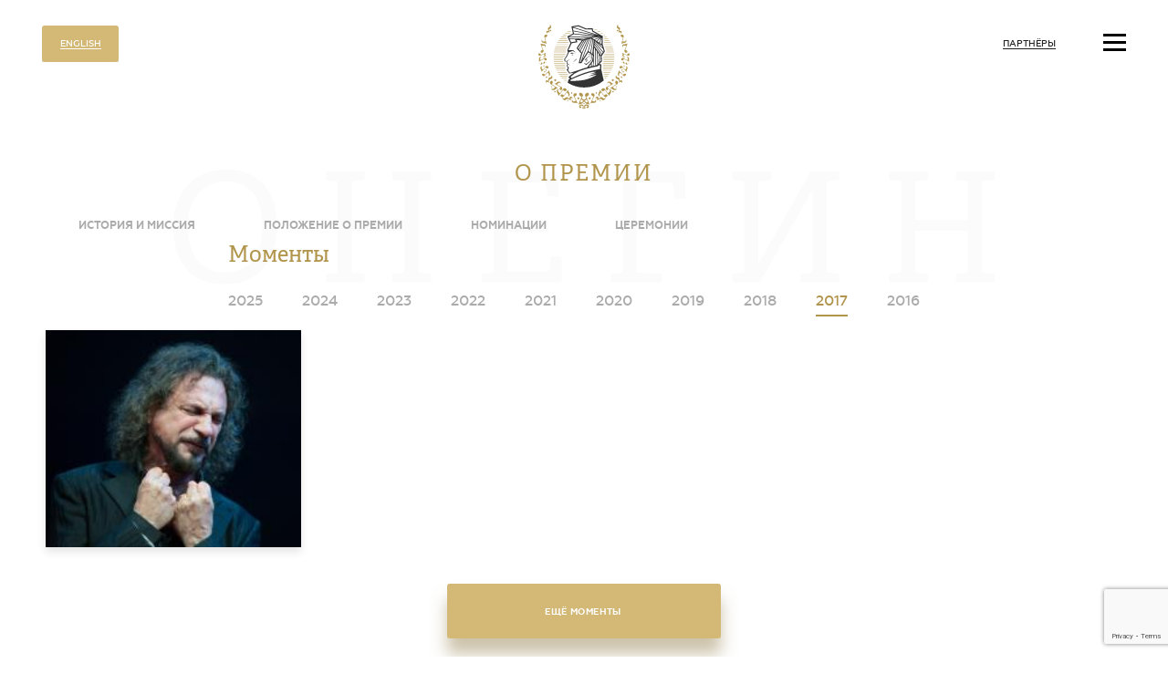

--- FILE ---
content_type: text/html; charset=UTF-8
request_url: https://oneginaward.ru/about/ceremonies/moments/2017/994/
body_size: 22598
content:
<!DOCTYPE html>
<html xmlns='http://www.w3.org/1999/xhtml' xml:lang='ru' lang='ru'>
<head>
	<title>Фабио Армилиато</title>
	<meta name="description" content="Фабио Армилиато" />
	<meta name="keywords" content="Фабио Армилиато" />
	<meta content="text/html; charset=UTF-8" http-equiv="Content-Type" />
	<meta name="yandex-verification" content="7e95a48a5d8ab8f8" />
	<meta http-equiv="X-UA-Compatible" content="IE=edge" />
	<meta http-equiv='imagetoolbar' content='no'                                  />
	<meta http-equiv="X-UA-Compatible" content="IE=edge"                          />
	<meta content="width=device-width,initial-scale=1,user-scalable=no" name="viewport" />
	<meta name = "format-detection" content = "telephone=no"    />
	<meta name = "format-detection" content = "address=no"    />
	<meta http-equiv="x-rim-auto-match" content="none"          />
	<!-- <meta property="og:image" content='images/logo-200-vk.png'  /> -->
	<meta name="viewport" content="width=1024" />
	<meta name="apple-mobile-web-app-capable" content="yes"     />
		<link type='image/x-icon'       rel='icon'          href='/assets/images/favicon/favicon.ico?v=1.2' />
	<link type='image/x-icon'       rel='shortcut icon' href='/assets/images/favicon/favicon.ico?v=1.2' />
	<link rel="apple-touch-icon" sizes="57x57" href='/assets/images/favicon/apple-icon-57x57.png?v=1.2' />
	<link rel="apple-touch-icon" sizes="60x60" href='/assets/images/favicon/apple-icon-60x60.png?v=1.2' />
	<link rel="apple-touch-icon" sizes="72x72" href='/assets/images/favicon/apple-icon-72x72.png?v=1.2' />
	<link rel="apple-touch-icon" sizes="76x76" href='/assets/images/favicon/apple-icon-76x76.png?v=1.2' />
	<link rel="apple-touch-icon" sizes="114x114" href='/assets/images/favicon/apple-icon-114x114.png?v=1.2' />
	<link rel="apple-touch-icon" sizes="120x120" href='/assets/images/favicon/apple-icon-120x120.png?v=1.2' />
	<link rel="apple-touch-icon" sizes="144x144" href='/assets/images/favicon/apple-icon-144x144.png?v=1.2' />
	<link rel="apple-touch-icon" sizes="152x152" href='/assets/images/favicon/apple-icon-152x152.png?v=1.2' />
	<link rel="apple-touch-icon" sizes="180x180" href='/assets/images/favicon/apple-icon-180x180.png?v=1.2' />
	<link rel="icon" type="image/png" sizes="192x192" href='/assets/images/favicon/android-icon-192x192.png?v=1.2' />
	<link rel="icon" type="image/png" sizes="32x32" href='/assets/images/favicon/favicon-32x32.png?v=1.2' />
	<link rel="icon" type="image/png" sizes="96x96" href='/assets/images/favicon/favicon-96x96.png?v=1.2' />
	<link rel="icon" type="image/png" sizes="16x16" href='/assets/images/favicon/favicon-16x16.png?v=1.2' />
	<link rel="manifest" href='/assets/images/favicon/manifest.json?v=1.2' />
	<meta name="msapplication-TileColor" content="#ffffff" />
	<meta name="msapplication-TileImage" content='/assets/images/favicon/ms-icon-144x144.png?v=1.2' />
	<meta name="theme-color" content="#ffffff" />
	<link rel="stylesheet" type="text/css" href="/templates/template1/style.css?1752600848">
<link rel="stylesheet" type="text/css" href="/templates/template11/style.css?1752600848">
<link rel="stylesheet" type="text/css" href="/assets/js/vendor/swiper-slider/swiper.min.css?1752600848">
<link rel="stylesheet" type="text/css" href="/assets/js/vendor/fancybox/jquery.fancybox.min.css?1752600848">
<link rel="stylesheet" type="text/css" href="/assets/css/style_diz.css?v=1.4?1752600848">
	<script src='https://ajax.googleapis.com/ajax/libs/jquery/1.12.4/jquery.min.js'></script>
	<script src='/assets/js/device.min.js'></script>
	<script src='/assets/js/aa_modal.js'></script>
	<!--[if lt IE 10]>
		<script src="js/vendor/classList.min.js"></script>
		<script src="js/vendor/html5shiv.min.js"></script>
	<![endif]-->
	</head>

<body>

<div class='body'>
	<div class='body-wrap'>
		<!-- TOP Part end -->
		<!-- о премии -->
<div class="header">
	<div class="content content_large height">
		<div class="header__in">
            <div class="lng-switcher">
                <a href="//oneginaward.com" class="lng-switcher__link g-vac g-btn-eng"><span class="lng-switcher__txt g-fwm g-vac__el">ENGLISH</span></a>
            </div>			<a href="/" class="header-logo ">
				<img class="header-logo__ico" data-png="/assets/images/logo.png" src="/assets/images/logo.svg" alt="" />
			</a>
			<div class="header-quick-link abs abs_r abs_t">
				<a href="/partners/" class="header-quick-link__el g-vac">
					<span  class="header-quick-link__el-txt g-fwm g-vac__el">Партнёры</span>
				</a>
			</div>
			<!-- пресс-релиз закомментирован если убрать ограничитель следом и после блока
			пресс-релиз закомментирован если снять ограничитель перед и в начале блока
							<div class="header-quick-link abs abs_r abs_t" style="right: 18em;">
					<a href="/upload/information_system_16/5/0/0/item_500/item_500.pdf" class="header-quick-link__el g-vac" target="_blank">
						<span  class="header-quick-link__el-txt g-fwm g-vac__el">Пресс-релиз</span>
					</a>
				</div>
						-->
			<button type="button" class="header-burger abs abs_r abs_t js-nav__open">
				<i class="header-burger-diz abs">
					<i class="header-burger-diz__line abs abs_t"></i>
					<i class="header-burger-diz__line abs abs_c"></i>
					<i class="header-burger-diz__line abs abs_b"></i>
				</i>
			</button>
		</div>
	</div>
</div>

<div class="inner-page">
	<div class="content">
		<div class="inner-page-heading">
			<h1 class="inner-page-heading__txt t-h1 g-fade">О премии</h1>
		</div>
		<!-- меню -->
		

<div xmlns:xlink="http://www.w3.org/1999/xlink" class="inner-page-nav">
  <div class="inner-page-nav__wrap">
    <a href="/about/history/" class="inner-page-nav__el g-vac">
      <span class="inner-page-nav__el-txt g-vac__el g-fwb">История и миссия</span>
    </a>
    <div class="nav-menu__el"></div>
    <a href="/about/clause/" class="inner-page-nav__el g-vac">
      <span class="inner-page-nav__el-txt g-vac__el g-fwb">Положение о премии</span>
    </a>
    <div class="nav-menu__el"></div>
    <a href="/about/nomination/" class="inner-page-nav__el g-vac">
      <span class="inner-page-nav__el-txt g-vac__el g-fwb">Номинации</span>
    </a>
    <div class="nav-menu__el"></div>
    <a href="/about/ceremonies/" class="inner-page-nav__el g-vac">
      <span class="inner-page-nav__el-txt g-vac__el g-fwb">Церемонии</span>
    </a>
    <div class="nav-menu__el"></div>
  </div>
</div>
<svg xmlns:xlink="http://www.w3.org/1999/xlink" class="inner-page__bg-text abs abs_t">
  <use xlink:href="/assets/images/sprites/sprites_label/svg/symbols.svg#symbol-onegin"></use>
</svg>


<div class="inner-page__content">
  <div class="about-cer about-cer_in">
    <div class="about-cer__heading">
      <div class="content content_small">
        <h1 class="about-cer__heading-txt g-fade">Моменты</h1>
        <div class="about-cer__heading-tab">
          <a href="/about/ceremonies/moments/2025/" class="about-cer__heading-tab__el g-vac">
            <span class="about-cer__heading-tab__el-txt g-fwm g-vac__el">2025</span>
          </a>
          <a href="/about/ceremonies/moments/2024/" class="about-cer__heading-tab__el g-vac">
            <span class="about-cer__heading-tab__el-txt g-fwm g-vac__el">2024</span>
          </a>
          <a href="/about/ceremonies/moments/2023/" class="about-cer__heading-tab__el g-vac">
            <span class="about-cer__heading-tab__el-txt g-fwm g-vac__el">2023</span>
          </a>
          <a href="/about/ceremonies/moments/2022/" class="about-cer__heading-tab__el g-vac">
            <span class="about-cer__heading-tab__el-txt g-fwm g-vac__el">2022</span>
          </a>
          <a href="/about/ceremonies/moments/2021/" class="about-cer__heading-tab__el g-vac">
            <span class="about-cer__heading-tab__el-txt g-fwm g-vac__el">2021</span>
          </a>
          <a href="/about/ceremonies/moments/2020/" class="about-cer__heading-tab__el g-vac">
            <span class="about-cer__heading-tab__el-txt g-fwm g-vac__el">2020</span>
          </a>
          <a href="/about/ceremonies/moments/2019/" class="about-cer__heading-tab__el g-vac">
            <span class="about-cer__heading-tab__el-txt g-fwm g-vac__el">2019</span>
          </a>
          <a href="/about/ceremonies/moments/2018/" class="about-cer__heading-tab__el g-vac">
            <span class="about-cer__heading-tab__el-txt g-fwm g-vac__el">2018</span>
          </a>
          <a href="/about/ceremonies/moments/2017/" class="about-cer__heading-tab__el g-vac active">
            <span class="about-cer__heading-tab__el-txt g-fwm g-vac__el">2017</span>
          </a>
          <a href="/about/ceremonies/moments/2016/" class="about-cer__heading-tab__el g-vac">
            <span class="about-cer__heading-tab__el-txt g-fwm g-vac__el">2016</span>
          </a>
        </div>
      </div>
    </div>
    <div class="about-cer-item">
      <div class="about-cer-item-el__cont grid grid_x4" id="moments">
        <div xmlns:xlink="http://www.w3.org/1999/xlink" class="grid__el">
          <div class="about-cer-item-el-photo about-cer-item-el-photo_gal">
            <div class="about-cer-item-el-photo__in">
              <div class="about-cer-item-el-photo__size">
                <a href="/upload/information_system_32/9/9/4/item_994/item_994.jpg" class="about-cer-item-el-photo__img abs bg_img" style="background-image: url(/upload/information_system_32/9/9/4/item_994/small_item_994.jpg);" title="Фабио Армилиато" data-fancybox="group_img" data-caption="Фабио Армилиато">
                  <img class="/upload/information_system_32/9/9/4/item_994/small_item_994.jpg" alt="" />
                  <svg class="about-cer-item-el-photo__img-zoom abs">
                    <use xlink:href="/assets/images/sprites/sprites_label/svg/symbols.svg#symbol-zoom"></use>
                  </svg>
                </a>
              </div>
            </div>
          </div>
        </div>
      </div>
    </div>
    <div class="pager_more">
      <button class="g-btn g-btn_wide" data-offset="12" data-limit="12" onclick="getMoreMoments(this);">
        <span class="g-btn__txt">Ещё моменты</span>
      </button>
    </div>
  </div>
</div>
	</div>
</div>	</div>

	

<i xmlns:xlink="http://www.w3.org/1999/xlink" class="overlay js__all-close" tabindex="-1"></i>
<div xmlns:xlink="http://www.w3.org/1999/xlink" class="nav" tabindex="-1">
  <button type="button" class="nav__close abs abs_t abs_r js-nav__close">
    <svg class="nav__close-ico abs">
      <use xlink:href="/assets/images/sprites/sprites_label/svg/symbols.svg#symbol-close"></use>
    </svg>
  </button>
  <div class="nav__wrap">
    <div class="nav__in">
      <div class="nav-menu">
        <div class="nav-menu__el">
          <a href="/" class="nav-menu__el-in g-vac">
            <span class="nav-menu__el-in-txt g-vac__el g-fwb">Главная</span>
          </a>
        </div>
        <div class="nav-menu__el">
          <a href="/about/" class="nav-menu__el-in g-vac active">
            <span class="nav-menu__el-in-txt g-vac__el g-fwb">О премии</span>
          </a>
        </div>
        <div class="nav-menu__el">
          <a href="/management/" class="nav-menu__el-in g-vac">
            <span class="nav-menu__el-in-txt g-vac__el g-fwb">Дирекция премии</span>
          </a>
        </div>
        <div class="nav-menu__el">
          <a href="/news/" class="nav-menu__el-in g-vac">
            <span class="nav-menu__el-in-txt g-vac__el g-fwb">Новости</span>
          </a>
        </div>
        <div class="nav-menu__el">
          <a href="/smi/" class="nav-menu__el-in g-vac">
            <span class="nav-menu__el-in-txt g-vac__el g-fwb">СМИ о премии</span>
          </a>
        </div>
        <div class="nav-menu__el">
          <a href="/partners/" class="nav-menu__el-in g-vac">
            <span class="nav-menu__el-in-txt g-vac__el g-fwb">Партнёры</span>
          </a>
        </div>
        <div class="nav-menu__el">
          <a href="/map/" class="nav-menu__el-in g-vac">
            <span class="nav-menu__el-in-txt g-vac__el g-fwb">Оперная карта России</span>
          </a>
        </div>
        <div class="nav-menu__el">
          <a href="/contacts/" class="nav-menu__el-in g-vac">
            <span class="nav-menu__el-in-txt g-vac__el g-fwb">Контакты</span>
          </a>
        </div>
      </div>
      <div class="nav-btn">
        <button type="button" class="g-btn js-nav__message-open">
          <span class="g-btn__txt">Отправить сообщение</span>
        </button>
      </div>
      <div class="nav-footer">
        <div class="nav-footer__copyright">
          <span class="nav-footer__copyright-txt-top g-fwm">© «Онегин» 2016-2026</span>
          <span class="nav-footer__copyright-txt-bottom">Российская национальная оперная премия</span>
        </div>
        <a href="http://artatom.ru/" title="дизайн сайта, создание сайтов Воронеж - веб студия АРТатом" target="_blank" rel="noopener" class="nav-footer__dev g-vac">
          <span class="nav-footer__dev-txt g-vac__el">Сделано в Atom</span>
          <svg class="nav-footer__dev-ico abs abs_r">
            <use xlink:href="/assets/images/sprites/sprites_label/svg/symbols.svg#symbol-atom"></use>
          </svg>
        </a>
        <a href="//m.oneginaward.ru" title="" class="nav-footer__full-ver g-vac" style="float: left; height: 4em;">
          <span class="nav-footer__dev-txt g-vac__el" style="white-space: nowrap; ">
								Мобильная версия
							</span>
        </a>
      </div>
    </div>
  </div>
</div>


<div class="modal-form" tabindex="-1">
  <div class="modal-form__wrap g-vac">
    <div class="modal-form__in g-vac__el">
      <button name="close" type="button" class="modal-form__close abs abs_t abs_r js-modal-form__close">
        <svg class="modal-form__close-ico abs">
          <use xmlns:xlink="http://www.w3.org/1999/xlink" xlink:href="/assets/images/sprites/sprites_label/svg/symbols.svg#symbol-close"></use>
        </svg>
      </button>
      <div class="modal-form__left">
        <div class="modal-form-text">
          <div class="modal-form-text__desc">
            <div class="editor editor_mb-off editor_small editor_fmed">
              <p>Если у вас есть вопросы - вы можете написать нам и мы обязательно вам ответим.</p>
            </div>
          </div>
          <div class="modal-form-text__contact">
            <div class="editor editor_fmed editor_mb-off">
              <p>Также вы можете написать нам на почту<br /><a href="mailto: award@oneginaward.ru">award@oneginaward.ru</a><br /></p>
            </div>
          </div>
        </div>
      </div>
      <div class="modal-form__right">
        <div class="modal-form__form">
          <form name="form-feedback" action="/" method="post" enctype="multipart/form-data" id="form-feedback">
            <div class="g-form-item">
              <div class="g-form-item__name">
                <span class="g-form-item__name-txt g-fwm">Ваше имя</span>
              </div>
              <div class="g-form-item__field">
                <div class="g-form-item__field-in g-form-item__field-in_fl">
                  <input type="text" class="input__field" name="message_name" value="" placeholder="" />
                </div>
              </div>
              <div class="null"></div>
            </div>
            <div class="g-form-item">
              <div class="g-form-item__name">
                <span class="g-form-item__name-txt g-fwm">Ваш E-mail</span>
              </div>
              <div class="g-form-item__field">
                <div class="g-form-item__field-in g-form-item__field-in_fl">
                  <input type="text" class="input__field" name="message_email" value="" placeholder="" />
                </div>
              </div>
              <div class="null"></div>
            </div>
            <div class="g-form-item">
              <div class="g-form-item__name">
                <span class="g-form-item__name-txt g-fwm">Ваше сообщение</span>
              </div>
              <div class="g-form-item__field">
                <div class="g-form-item__field-in g-form-item__field-in_fl">
                  <textarea class="textarea" value="" name="message_text" placeholder="Начните писать свой текст …"></textarea>
                </div>
              </div>
              <div class="null"></div>
            </div>
            <div class="g-form-item">
              <div class="g-form-item__name"></div>
              <div class="g-form-item__field">
                <div class="smart-captcha" data-sitekey="ysc1_fCIJ1CvN8Nd29oI0BhfVmW8syq0zBjsAVem8CP1K054f94a9"></div>
              </div>
              <div class="null"></div>
            </div>
            <div class="g-form__btn">
              <input type="hidden" name="SubmitMessage" value="ok" />
              <button name="SubmitMessage" type="submit" value="Отправить сообщение" class="g-btn g-btn_block js-welldone__btn">
                <span class="g-btn__txt">Отправить сообщение</span>
              </button>
            </div>
          </form>
          <div class="g-form-item" tabindex="-1">
            <div class="welldone__in g-vac__el">
              <div class="welldone__title">
                <span name="header" class="welldone__title-txt g-fade"></span>
              </div>
              <div class="welldone__desc">
                <div name="message" class="editor editor_mb-off" id="message"></div>
              </div>
            </div>
          </div>
        </div>
      </div>
    </div>
    <i class="modal-form__overlay abs js__all-close"></i>
  </div>
</div>
</div>
	<script src="/templates/template1/script.js"></script>
<script src="/templates/template11/script.js"></script>
<script src="/assets/js/vendor/nice-select/jquery.nice-select.min.js"></script>
<script src="/assets/js/vendor/jquery.form.min.js"></script>
<script src="/assets/js/vendor/jqueryValidation/jquery.validate.min.js"></script>
<script src="/assets/js/vendor/jqueryValidation/additional-methods.min.js"></script>
<script src="/assets/js/vendor/jqueryValidation/localization/messages_ru.min.js"></script>
<script src="/assets/js/vendor/fancybox/jquery.fancybox.min.js"></script>
<script src="/assets/js/vendor/jquery.inputmask.bundle.min.js"></script>
<script src="/assets/js/vendor/swiper-slider/swiper.min.js"></script>
<script src="/assets/js/vendor/threesixty/threesixty.min.js"></script>
<script src="/assets/js/vendor/threesixty/threesixty__init.js"></script>
<script src="/assets/js/vendor/fastclick.min.js"></script>
<script src="/assets/js/aa-slider.js"></script>
<script src="/assets/js/aa_yandex-map.js"></script>
<script src="/assets/js/aa-form.js?v=1.14"></script>
<script src="/assets/js/aa-form-verification.js?v=1.14"></script>
<script src="/assets/js/aa-poll.js?v=1.14"></script>
<script src="/assets/js/artatom.js?v=1.14"></script>

    <script src="https://smartcaptcha.yandexcloud.net/captcha.js" defer=""></script>
	
	<script src="https://www.google.com/recaptcha/api.js?render=6LfXMTcqAAAAAADNmARvz_pac1JToA0QBmpjIVZ5"></script>
	<script>
		grecaptcha.ready(function () {
            grecaptcha.execute('6LfXMTcqAAAAAADNmARvz_pac1JToA0QBmpjIVZ5', {
                action: 'submit'
            }).then(function(token) {
                //для проверки токена можно вывести в 
                // console.log(token);                 
                $('#form-feedback').append('<input type="hidden" name="g-recaptcha-response" value="' + token + '">');
                $('#form-order').append('<input type="hidden" name="g-recaptcha-response" value="' + token + '">');
            });
        }); 
	</script>

	<!-- Yandex.Metrika counter -->
	<script type="text/javascript">
		(function (d, w, c) {
			(w[c] = w[c] || []).push(function() {
				try {
					w.yaCounter45072731 = new Ya.Metrika({
						id:45072731,
						clickmap:true,
						trackLinks:true,
						accurateTrackBounce:true,
						webvisor:true
					});
				} catch(e) { }
			});

			var n = d.getElementsByTagName("script")[0],
					s = d.createElement("script"),
					f = function () { n.parentNode.insertBefore(s, n); };
			s.type = "text/javascript";
			s.async = true;
			s.src = "https://mc.yandex.ru/metrika/watch.js";

			if (w.opera == "[object Opera]") {
				d.addEventListener("DOMContentLoaded", f, false);
			} else { f(); }
		})(document, window, "yandex_metrika_callbacks");
	</script>
	<noscript><div><img src="https://mc.yandex.ru/watch/45072731" style="position:absolute; left:-9999px;" alt="" /></div></noscript>
	<!-- /Yandex.Metrika counter -->

	<!-- Google Analytics -->
	<script>
		(function(i,s,o,g,r,a,m){i['GoogleAnalyticsObject']=r;i[r]=i[r]||function(){
		(i[r].q=i[r].q||[]).push(arguments)},i[r].l=1*new Date();a=s.createElement(o),
		m=s.getElementsByTagName(o)[0];a.async=1;a.src=g;m.parentNode.insertBefore(a,m)
		})(window,document,'script','https://www.google-analytics.com/analytics.js','ga');

		ga('create', 'UA-101432979-1', 'auto');
		ga('send', 'pageview');
	</script>
	<!-- /Google Analytics -->

	<!-- HostCMS Counter -->
	<script type="text/javascript">document.cookie="hostmake=1; path=/";document.write("<a style='display: none;' href=\"//www.hostcms.ru/\"><img src=\"//oneginaward.ru/counter/counter.php?rand="+Math.random()+"&id=1&refer="+escape(document.referrer)+"&amp;current_page="+escape(window.location.href)+"&cookie="+(document.cookie?"Y":"N")+"&java="+(navigator.javaEnabled()?"Y":"N")+"&screen="+screen.width+'x'+screen.height+"&px="+(((navigator.appName.substring(0,9)=="Microsoft"))?screen.colorDepth:screen.pixelDepth)+"&js_version=1.6&counter=0\" alt=\"HostCMS Counter\" width=\"1\" height=\"1\" /></a>")</script>
	<noscript><a style="display: none;" href="//www.hostcms.ru/"><img alt="HostCMS Counter" height="1" src="//oneginaward.ru/counter/counter.php?id=1&amp;counter=0" width="1" /></a></noscript>
	<!-- HostCMS Counter -->

</body>
</html>

--- FILE ---
content_type: text/html; charset=utf-8
request_url: https://www.google.com/recaptcha/api2/anchor?ar=1&k=6LfXMTcqAAAAAADNmARvz_pac1JToA0QBmpjIVZ5&co=aHR0cHM6Ly9vbmVnaW5hd2FyZC5ydTo0NDM.&hl=en&v=PoyoqOPhxBO7pBk68S4YbpHZ&size=invisible&anchor-ms=20000&execute-ms=30000&cb=eoz61qhp8cw4
body_size: 48772
content:
<!DOCTYPE HTML><html dir="ltr" lang="en"><head><meta http-equiv="Content-Type" content="text/html; charset=UTF-8">
<meta http-equiv="X-UA-Compatible" content="IE=edge">
<title>reCAPTCHA</title>
<style type="text/css">
/* cyrillic-ext */
@font-face {
  font-family: 'Roboto';
  font-style: normal;
  font-weight: 400;
  font-stretch: 100%;
  src: url(//fonts.gstatic.com/s/roboto/v48/KFO7CnqEu92Fr1ME7kSn66aGLdTylUAMa3GUBHMdazTgWw.woff2) format('woff2');
  unicode-range: U+0460-052F, U+1C80-1C8A, U+20B4, U+2DE0-2DFF, U+A640-A69F, U+FE2E-FE2F;
}
/* cyrillic */
@font-face {
  font-family: 'Roboto';
  font-style: normal;
  font-weight: 400;
  font-stretch: 100%;
  src: url(//fonts.gstatic.com/s/roboto/v48/KFO7CnqEu92Fr1ME7kSn66aGLdTylUAMa3iUBHMdazTgWw.woff2) format('woff2');
  unicode-range: U+0301, U+0400-045F, U+0490-0491, U+04B0-04B1, U+2116;
}
/* greek-ext */
@font-face {
  font-family: 'Roboto';
  font-style: normal;
  font-weight: 400;
  font-stretch: 100%;
  src: url(//fonts.gstatic.com/s/roboto/v48/KFO7CnqEu92Fr1ME7kSn66aGLdTylUAMa3CUBHMdazTgWw.woff2) format('woff2');
  unicode-range: U+1F00-1FFF;
}
/* greek */
@font-face {
  font-family: 'Roboto';
  font-style: normal;
  font-weight: 400;
  font-stretch: 100%;
  src: url(//fonts.gstatic.com/s/roboto/v48/KFO7CnqEu92Fr1ME7kSn66aGLdTylUAMa3-UBHMdazTgWw.woff2) format('woff2');
  unicode-range: U+0370-0377, U+037A-037F, U+0384-038A, U+038C, U+038E-03A1, U+03A3-03FF;
}
/* math */
@font-face {
  font-family: 'Roboto';
  font-style: normal;
  font-weight: 400;
  font-stretch: 100%;
  src: url(//fonts.gstatic.com/s/roboto/v48/KFO7CnqEu92Fr1ME7kSn66aGLdTylUAMawCUBHMdazTgWw.woff2) format('woff2');
  unicode-range: U+0302-0303, U+0305, U+0307-0308, U+0310, U+0312, U+0315, U+031A, U+0326-0327, U+032C, U+032F-0330, U+0332-0333, U+0338, U+033A, U+0346, U+034D, U+0391-03A1, U+03A3-03A9, U+03B1-03C9, U+03D1, U+03D5-03D6, U+03F0-03F1, U+03F4-03F5, U+2016-2017, U+2034-2038, U+203C, U+2040, U+2043, U+2047, U+2050, U+2057, U+205F, U+2070-2071, U+2074-208E, U+2090-209C, U+20D0-20DC, U+20E1, U+20E5-20EF, U+2100-2112, U+2114-2115, U+2117-2121, U+2123-214F, U+2190, U+2192, U+2194-21AE, U+21B0-21E5, U+21F1-21F2, U+21F4-2211, U+2213-2214, U+2216-22FF, U+2308-230B, U+2310, U+2319, U+231C-2321, U+2336-237A, U+237C, U+2395, U+239B-23B7, U+23D0, U+23DC-23E1, U+2474-2475, U+25AF, U+25B3, U+25B7, U+25BD, U+25C1, U+25CA, U+25CC, U+25FB, U+266D-266F, U+27C0-27FF, U+2900-2AFF, U+2B0E-2B11, U+2B30-2B4C, U+2BFE, U+3030, U+FF5B, U+FF5D, U+1D400-1D7FF, U+1EE00-1EEFF;
}
/* symbols */
@font-face {
  font-family: 'Roboto';
  font-style: normal;
  font-weight: 400;
  font-stretch: 100%;
  src: url(//fonts.gstatic.com/s/roboto/v48/KFO7CnqEu92Fr1ME7kSn66aGLdTylUAMaxKUBHMdazTgWw.woff2) format('woff2');
  unicode-range: U+0001-000C, U+000E-001F, U+007F-009F, U+20DD-20E0, U+20E2-20E4, U+2150-218F, U+2190, U+2192, U+2194-2199, U+21AF, U+21E6-21F0, U+21F3, U+2218-2219, U+2299, U+22C4-22C6, U+2300-243F, U+2440-244A, U+2460-24FF, U+25A0-27BF, U+2800-28FF, U+2921-2922, U+2981, U+29BF, U+29EB, U+2B00-2BFF, U+4DC0-4DFF, U+FFF9-FFFB, U+10140-1018E, U+10190-1019C, U+101A0, U+101D0-101FD, U+102E0-102FB, U+10E60-10E7E, U+1D2C0-1D2D3, U+1D2E0-1D37F, U+1F000-1F0FF, U+1F100-1F1AD, U+1F1E6-1F1FF, U+1F30D-1F30F, U+1F315, U+1F31C, U+1F31E, U+1F320-1F32C, U+1F336, U+1F378, U+1F37D, U+1F382, U+1F393-1F39F, U+1F3A7-1F3A8, U+1F3AC-1F3AF, U+1F3C2, U+1F3C4-1F3C6, U+1F3CA-1F3CE, U+1F3D4-1F3E0, U+1F3ED, U+1F3F1-1F3F3, U+1F3F5-1F3F7, U+1F408, U+1F415, U+1F41F, U+1F426, U+1F43F, U+1F441-1F442, U+1F444, U+1F446-1F449, U+1F44C-1F44E, U+1F453, U+1F46A, U+1F47D, U+1F4A3, U+1F4B0, U+1F4B3, U+1F4B9, U+1F4BB, U+1F4BF, U+1F4C8-1F4CB, U+1F4D6, U+1F4DA, U+1F4DF, U+1F4E3-1F4E6, U+1F4EA-1F4ED, U+1F4F7, U+1F4F9-1F4FB, U+1F4FD-1F4FE, U+1F503, U+1F507-1F50B, U+1F50D, U+1F512-1F513, U+1F53E-1F54A, U+1F54F-1F5FA, U+1F610, U+1F650-1F67F, U+1F687, U+1F68D, U+1F691, U+1F694, U+1F698, U+1F6AD, U+1F6B2, U+1F6B9-1F6BA, U+1F6BC, U+1F6C6-1F6CF, U+1F6D3-1F6D7, U+1F6E0-1F6EA, U+1F6F0-1F6F3, U+1F6F7-1F6FC, U+1F700-1F7FF, U+1F800-1F80B, U+1F810-1F847, U+1F850-1F859, U+1F860-1F887, U+1F890-1F8AD, U+1F8B0-1F8BB, U+1F8C0-1F8C1, U+1F900-1F90B, U+1F93B, U+1F946, U+1F984, U+1F996, U+1F9E9, U+1FA00-1FA6F, U+1FA70-1FA7C, U+1FA80-1FA89, U+1FA8F-1FAC6, U+1FACE-1FADC, U+1FADF-1FAE9, U+1FAF0-1FAF8, U+1FB00-1FBFF;
}
/* vietnamese */
@font-face {
  font-family: 'Roboto';
  font-style: normal;
  font-weight: 400;
  font-stretch: 100%;
  src: url(//fonts.gstatic.com/s/roboto/v48/KFO7CnqEu92Fr1ME7kSn66aGLdTylUAMa3OUBHMdazTgWw.woff2) format('woff2');
  unicode-range: U+0102-0103, U+0110-0111, U+0128-0129, U+0168-0169, U+01A0-01A1, U+01AF-01B0, U+0300-0301, U+0303-0304, U+0308-0309, U+0323, U+0329, U+1EA0-1EF9, U+20AB;
}
/* latin-ext */
@font-face {
  font-family: 'Roboto';
  font-style: normal;
  font-weight: 400;
  font-stretch: 100%;
  src: url(//fonts.gstatic.com/s/roboto/v48/KFO7CnqEu92Fr1ME7kSn66aGLdTylUAMa3KUBHMdazTgWw.woff2) format('woff2');
  unicode-range: U+0100-02BA, U+02BD-02C5, U+02C7-02CC, U+02CE-02D7, U+02DD-02FF, U+0304, U+0308, U+0329, U+1D00-1DBF, U+1E00-1E9F, U+1EF2-1EFF, U+2020, U+20A0-20AB, U+20AD-20C0, U+2113, U+2C60-2C7F, U+A720-A7FF;
}
/* latin */
@font-face {
  font-family: 'Roboto';
  font-style: normal;
  font-weight: 400;
  font-stretch: 100%;
  src: url(//fonts.gstatic.com/s/roboto/v48/KFO7CnqEu92Fr1ME7kSn66aGLdTylUAMa3yUBHMdazQ.woff2) format('woff2');
  unicode-range: U+0000-00FF, U+0131, U+0152-0153, U+02BB-02BC, U+02C6, U+02DA, U+02DC, U+0304, U+0308, U+0329, U+2000-206F, U+20AC, U+2122, U+2191, U+2193, U+2212, U+2215, U+FEFF, U+FFFD;
}
/* cyrillic-ext */
@font-face {
  font-family: 'Roboto';
  font-style: normal;
  font-weight: 500;
  font-stretch: 100%;
  src: url(//fonts.gstatic.com/s/roboto/v48/KFO7CnqEu92Fr1ME7kSn66aGLdTylUAMa3GUBHMdazTgWw.woff2) format('woff2');
  unicode-range: U+0460-052F, U+1C80-1C8A, U+20B4, U+2DE0-2DFF, U+A640-A69F, U+FE2E-FE2F;
}
/* cyrillic */
@font-face {
  font-family: 'Roboto';
  font-style: normal;
  font-weight: 500;
  font-stretch: 100%;
  src: url(//fonts.gstatic.com/s/roboto/v48/KFO7CnqEu92Fr1ME7kSn66aGLdTylUAMa3iUBHMdazTgWw.woff2) format('woff2');
  unicode-range: U+0301, U+0400-045F, U+0490-0491, U+04B0-04B1, U+2116;
}
/* greek-ext */
@font-face {
  font-family: 'Roboto';
  font-style: normal;
  font-weight: 500;
  font-stretch: 100%;
  src: url(//fonts.gstatic.com/s/roboto/v48/KFO7CnqEu92Fr1ME7kSn66aGLdTylUAMa3CUBHMdazTgWw.woff2) format('woff2');
  unicode-range: U+1F00-1FFF;
}
/* greek */
@font-face {
  font-family: 'Roboto';
  font-style: normal;
  font-weight: 500;
  font-stretch: 100%;
  src: url(//fonts.gstatic.com/s/roboto/v48/KFO7CnqEu92Fr1ME7kSn66aGLdTylUAMa3-UBHMdazTgWw.woff2) format('woff2');
  unicode-range: U+0370-0377, U+037A-037F, U+0384-038A, U+038C, U+038E-03A1, U+03A3-03FF;
}
/* math */
@font-face {
  font-family: 'Roboto';
  font-style: normal;
  font-weight: 500;
  font-stretch: 100%;
  src: url(//fonts.gstatic.com/s/roboto/v48/KFO7CnqEu92Fr1ME7kSn66aGLdTylUAMawCUBHMdazTgWw.woff2) format('woff2');
  unicode-range: U+0302-0303, U+0305, U+0307-0308, U+0310, U+0312, U+0315, U+031A, U+0326-0327, U+032C, U+032F-0330, U+0332-0333, U+0338, U+033A, U+0346, U+034D, U+0391-03A1, U+03A3-03A9, U+03B1-03C9, U+03D1, U+03D5-03D6, U+03F0-03F1, U+03F4-03F5, U+2016-2017, U+2034-2038, U+203C, U+2040, U+2043, U+2047, U+2050, U+2057, U+205F, U+2070-2071, U+2074-208E, U+2090-209C, U+20D0-20DC, U+20E1, U+20E5-20EF, U+2100-2112, U+2114-2115, U+2117-2121, U+2123-214F, U+2190, U+2192, U+2194-21AE, U+21B0-21E5, U+21F1-21F2, U+21F4-2211, U+2213-2214, U+2216-22FF, U+2308-230B, U+2310, U+2319, U+231C-2321, U+2336-237A, U+237C, U+2395, U+239B-23B7, U+23D0, U+23DC-23E1, U+2474-2475, U+25AF, U+25B3, U+25B7, U+25BD, U+25C1, U+25CA, U+25CC, U+25FB, U+266D-266F, U+27C0-27FF, U+2900-2AFF, U+2B0E-2B11, U+2B30-2B4C, U+2BFE, U+3030, U+FF5B, U+FF5D, U+1D400-1D7FF, U+1EE00-1EEFF;
}
/* symbols */
@font-face {
  font-family: 'Roboto';
  font-style: normal;
  font-weight: 500;
  font-stretch: 100%;
  src: url(//fonts.gstatic.com/s/roboto/v48/KFO7CnqEu92Fr1ME7kSn66aGLdTylUAMaxKUBHMdazTgWw.woff2) format('woff2');
  unicode-range: U+0001-000C, U+000E-001F, U+007F-009F, U+20DD-20E0, U+20E2-20E4, U+2150-218F, U+2190, U+2192, U+2194-2199, U+21AF, U+21E6-21F0, U+21F3, U+2218-2219, U+2299, U+22C4-22C6, U+2300-243F, U+2440-244A, U+2460-24FF, U+25A0-27BF, U+2800-28FF, U+2921-2922, U+2981, U+29BF, U+29EB, U+2B00-2BFF, U+4DC0-4DFF, U+FFF9-FFFB, U+10140-1018E, U+10190-1019C, U+101A0, U+101D0-101FD, U+102E0-102FB, U+10E60-10E7E, U+1D2C0-1D2D3, U+1D2E0-1D37F, U+1F000-1F0FF, U+1F100-1F1AD, U+1F1E6-1F1FF, U+1F30D-1F30F, U+1F315, U+1F31C, U+1F31E, U+1F320-1F32C, U+1F336, U+1F378, U+1F37D, U+1F382, U+1F393-1F39F, U+1F3A7-1F3A8, U+1F3AC-1F3AF, U+1F3C2, U+1F3C4-1F3C6, U+1F3CA-1F3CE, U+1F3D4-1F3E0, U+1F3ED, U+1F3F1-1F3F3, U+1F3F5-1F3F7, U+1F408, U+1F415, U+1F41F, U+1F426, U+1F43F, U+1F441-1F442, U+1F444, U+1F446-1F449, U+1F44C-1F44E, U+1F453, U+1F46A, U+1F47D, U+1F4A3, U+1F4B0, U+1F4B3, U+1F4B9, U+1F4BB, U+1F4BF, U+1F4C8-1F4CB, U+1F4D6, U+1F4DA, U+1F4DF, U+1F4E3-1F4E6, U+1F4EA-1F4ED, U+1F4F7, U+1F4F9-1F4FB, U+1F4FD-1F4FE, U+1F503, U+1F507-1F50B, U+1F50D, U+1F512-1F513, U+1F53E-1F54A, U+1F54F-1F5FA, U+1F610, U+1F650-1F67F, U+1F687, U+1F68D, U+1F691, U+1F694, U+1F698, U+1F6AD, U+1F6B2, U+1F6B9-1F6BA, U+1F6BC, U+1F6C6-1F6CF, U+1F6D3-1F6D7, U+1F6E0-1F6EA, U+1F6F0-1F6F3, U+1F6F7-1F6FC, U+1F700-1F7FF, U+1F800-1F80B, U+1F810-1F847, U+1F850-1F859, U+1F860-1F887, U+1F890-1F8AD, U+1F8B0-1F8BB, U+1F8C0-1F8C1, U+1F900-1F90B, U+1F93B, U+1F946, U+1F984, U+1F996, U+1F9E9, U+1FA00-1FA6F, U+1FA70-1FA7C, U+1FA80-1FA89, U+1FA8F-1FAC6, U+1FACE-1FADC, U+1FADF-1FAE9, U+1FAF0-1FAF8, U+1FB00-1FBFF;
}
/* vietnamese */
@font-face {
  font-family: 'Roboto';
  font-style: normal;
  font-weight: 500;
  font-stretch: 100%;
  src: url(//fonts.gstatic.com/s/roboto/v48/KFO7CnqEu92Fr1ME7kSn66aGLdTylUAMa3OUBHMdazTgWw.woff2) format('woff2');
  unicode-range: U+0102-0103, U+0110-0111, U+0128-0129, U+0168-0169, U+01A0-01A1, U+01AF-01B0, U+0300-0301, U+0303-0304, U+0308-0309, U+0323, U+0329, U+1EA0-1EF9, U+20AB;
}
/* latin-ext */
@font-face {
  font-family: 'Roboto';
  font-style: normal;
  font-weight: 500;
  font-stretch: 100%;
  src: url(//fonts.gstatic.com/s/roboto/v48/KFO7CnqEu92Fr1ME7kSn66aGLdTylUAMa3KUBHMdazTgWw.woff2) format('woff2');
  unicode-range: U+0100-02BA, U+02BD-02C5, U+02C7-02CC, U+02CE-02D7, U+02DD-02FF, U+0304, U+0308, U+0329, U+1D00-1DBF, U+1E00-1E9F, U+1EF2-1EFF, U+2020, U+20A0-20AB, U+20AD-20C0, U+2113, U+2C60-2C7F, U+A720-A7FF;
}
/* latin */
@font-face {
  font-family: 'Roboto';
  font-style: normal;
  font-weight: 500;
  font-stretch: 100%;
  src: url(//fonts.gstatic.com/s/roboto/v48/KFO7CnqEu92Fr1ME7kSn66aGLdTylUAMa3yUBHMdazQ.woff2) format('woff2');
  unicode-range: U+0000-00FF, U+0131, U+0152-0153, U+02BB-02BC, U+02C6, U+02DA, U+02DC, U+0304, U+0308, U+0329, U+2000-206F, U+20AC, U+2122, U+2191, U+2193, U+2212, U+2215, U+FEFF, U+FFFD;
}
/* cyrillic-ext */
@font-face {
  font-family: 'Roboto';
  font-style: normal;
  font-weight: 900;
  font-stretch: 100%;
  src: url(//fonts.gstatic.com/s/roboto/v48/KFO7CnqEu92Fr1ME7kSn66aGLdTylUAMa3GUBHMdazTgWw.woff2) format('woff2');
  unicode-range: U+0460-052F, U+1C80-1C8A, U+20B4, U+2DE0-2DFF, U+A640-A69F, U+FE2E-FE2F;
}
/* cyrillic */
@font-face {
  font-family: 'Roboto';
  font-style: normal;
  font-weight: 900;
  font-stretch: 100%;
  src: url(//fonts.gstatic.com/s/roboto/v48/KFO7CnqEu92Fr1ME7kSn66aGLdTylUAMa3iUBHMdazTgWw.woff2) format('woff2');
  unicode-range: U+0301, U+0400-045F, U+0490-0491, U+04B0-04B1, U+2116;
}
/* greek-ext */
@font-face {
  font-family: 'Roboto';
  font-style: normal;
  font-weight: 900;
  font-stretch: 100%;
  src: url(//fonts.gstatic.com/s/roboto/v48/KFO7CnqEu92Fr1ME7kSn66aGLdTylUAMa3CUBHMdazTgWw.woff2) format('woff2');
  unicode-range: U+1F00-1FFF;
}
/* greek */
@font-face {
  font-family: 'Roboto';
  font-style: normal;
  font-weight: 900;
  font-stretch: 100%;
  src: url(//fonts.gstatic.com/s/roboto/v48/KFO7CnqEu92Fr1ME7kSn66aGLdTylUAMa3-UBHMdazTgWw.woff2) format('woff2');
  unicode-range: U+0370-0377, U+037A-037F, U+0384-038A, U+038C, U+038E-03A1, U+03A3-03FF;
}
/* math */
@font-face {
  font-family: 'Roboto';
  font-style: normal;
  font-weight: 900;
  font-stretch: 100%;
  src: url(//fonts.gstatic.com/s/roboto/v48/KFO7CnqEu92Fr1ME7kSn66aGLdTylUAMawCUBHMdazTgWw.woff2) format('woff2');
  unicode-range: U+0302-0303, U+0305, U+0307-0308, U+0310, U+0312, U+0315, U+031A, U+0326-0327, U+032C, U+032F-0330, U+0332-0333, U+0338, U+033A, U+0346, U+034D, U+0391-03A1, U+03A3-03A9, U+03B1-03C9, U+03D1, U+03D5-03D6, U+03F0-03F1, U+03F4-03F5, U+2016-2017, U+2034-2038, U+203C, U+2040, U+2043, U+2047, U+2050, U+2057, U+205F, U+2070-2071, U+2074-208E, U+2090-209C, U+20D0-20DC, U+20E1, U+20E5-20EF, U+2100-2112, U+2114-2115, U+2117-2121, U+2123-214F, U+2190, U+2192, U+2194-21AE, U+21B0-21E5, U+21F1-21F2, U+21F4-2211, U+2213-2214, U+2216-22FF, U+2308-230B, U+2310, U+2319, U+231C-2321, U+2336-237A, U+237C, U+2395, U+239B-23B7, U+23D0, U+23DC-23E1, U+2474-2475, U+25AF, U+25B3, U+25B7, U+25BD, U+25C1, U+25CA, U+25CC, U+25FB, U+266D-266F, U+27C0-27FF, U+2900-2AFF, U+2B0E-2B11, U+2B30-2B4C, U+2BFE, U+3030, U+FF5B, U+FF5D, U+1D400-1D7FF, U+1EE00-1EEFF;
}
/* symbols */
@font-face {
  font-family: 'Roboto';
  font-style: normal;
  font-weight: 900;
  font-stretch: 100%;
  src: url(//fonts.gstatic.com/s/roboto/v48/KFO7CnqEu92Fr1ME7kSn66aGLdTylUAMaxKUBHMdazTgWw.woff2) format('woff2');
  unicode-range: U+0001-000C, U+000E-001F, U+007F-009F, U+20DD-20E0, U+20E2-20E4, U+2150-218F, U+2190, U+2192, U+2194-2199, U+21AF, U+21E6-21F0, U+21F3, U+2218-2219, U+2299, U+22C4-22C6, U+2300-243F, U+2440-244A, U+2460-24FF, U+25A0-27BF, U+2800-28FF, U+2921-2922, U+2981, U+29BF, U+29EB, U+2B00-2BFF, U+4DC0-4DFF, U+FFF9-FFFB, U+10140-1018E, U+10190-1019C, U+101A0, U+101D0-101FD, U+102E0-102FB, U+10E60-10E7E, U+1D2C0-1D2D3, U+1D2E0-1D37F, U+1F000-1F0FF, U+1F100-1F1AD, U+1F1E6-1F1FF, U+1F30D-1F30F, U+1F315, U+1F31C, U+1F31E, U+1F320-1F32C, U+1F336, U+1F378, U+1F37D, U+1F382, U+1F393-1F39F, U+1F3A7-1F3A8, U+1F3AC-1F3AF, U+1F3C2, U+1F3C4-1F3C6, U+1F3CA-1F3CE, U+1F3D4-1F3E0, U+1F3ED, U+1F3F1-1F3F3, U+1F3F5-1F3F7, U+1F408, U+1F415, U+1F41F, U+1F426, U+1F43F, U+1F441-1F442, U+1F444, U+1F446-1F449, U+1F44C-1F44E, U+1F453, U+1F46A, U+1F47D, U+1F4A3, U+1F4B0, U+1F4B3, U+1F4B9, U+1F4BB, U+1F4BF, U+1F4C8-1F4CB, U+1F4D6, U+1F4DA, U+1F4DF, U+1F4E3-1F4E6, U+1F4EA-1F4ED, U+1F4F7, U+1F4F9-1F4FB, U+1F4FD-1F4FE, U+1F503, U+1F507-1F50B, U+1F50D, U+1F512-1F513, U+1F53E-1F54A, U+1F54F-1F5FA, U+1F610, U+1F650-1F67F, U+1F687, U+1F68D, U+1F691, U+1F694, U+1F698, U+1F6AD, U+1F6B2, U+1F6B9-1F6BA, U+1F6BC, U+1F6C6-1F6CF, U+1F6D3-1F6D7, U+1F6E0-1F6EA, U+1F6F0-1F6F3, U+1F6F7-1F6FC, U+1F700-1F7FF, U+1F800-1F80B, U+1F810-1F847, U+1F850-1F859, U+1F860-1F887, U+1F890-1F8AD, U+1F8B0-1F8BB, U+1F8C0-1F8C1, U+1F900-1F90B, U+1F93B, U+1F946, U+1F984, U+1F996, U+1F9E9, U+1FA00-1FA6F, U+1FA70-1FA7C, U+1FA80-1FA89, U+1FA8F-1FAC6, U+1FACE-1FADC, U+1FADF-1FAE9, U+1FAF0-1FAF8, U+1FB00-1FBFF;
}
/* vietnamese */
@font-face {
  font-family: 'Roboto';
  font-style: normal;
  font-weight: 900;
  font-stretch: 100%;
  src: url(//fonts.gstatic.com/s/roboto/v48/KFO7CnqEu92Fr1ME7kSn66aGLdTylUAMa3OUBHMdazTgWw.woff2) format('woff2');
  unicode-range: U+0102-0103, U+0110-0111, U+0128-0129, U+0168-0169, U+01A0-01A1, U+01AF-01B0, U+0300-0301, U+0303-0304, U+0308-0309, U+0323, U+0329, U+1EA0-1EF9, U+20AB;
}
/* latin-ext */
@font-face {
  font-family: 'Roboto';
  font-style: normal;
  font-weight: 900;
  font-stretch: 100%;
  src: url(//fonts.gstatic.com/s/roboto/v48/KFO7CnqEu92Fr1ME7kSn66aGLdTylUAMa3KUBHMdazTgWw.woff2) format('woff2');
  unicode-range: U+0100-02BA, U+02BD-02C5, U+02C7-02CC, U+02CE-02D7, U+02DD-02FF, U+0304, U+0308, U+0329, U+1D00-1DBF, U+1E00-1E9F, U+1EF2-1EFF, U+2020, U+20A0-20AB, U+20AD-20C0, U+2113, U+2C60-2C7F, U+A720-A7FF;
}
/* latin */
@font-face {
  font-family: 'Roboto';
  font-style: normal;
  font-weight: 900;
  font-stretch: 100%;
  src: url(//fonts.gstatic.com/s/roboto/v48/KFO7CnqEu92Fr1ME7kSn66aGLdTylUAMa3yUBHMdazQ.woff2) format('woff2');
  unicode-range: U+0000-00FF, U+0131, U+0152-0153, U+02BB-02BC, U+02C6, U+02DA, U+02DC, U+0304, U+0308, U+0329, U+2000-206F, U+20AC, U+2122, U+2191, U+2193, U+2212, U+2215, U+FEFF, U+FFFD;
}

</style>
<link rel="stylesheet" type="text/css" href="https://www.gstatic.com/recaptcha/releases/PoyoqOPhxBO7pBk68S4YbpHZ/styles__ltr.css">
<script nonce="y92G3hDwYTcX_oApRKcE_g" type="text/javascript">window['__recaptcha_api'] = 'https://www.google.com/recaptcha/api2/';</script>
<script type="text/javascript" src="https://www.gstatic.com/recaptcha/releases/PoyoqOPhxBO7pBk68S4YbpHZ/recaptcha__en.js" nonce="y92G3hDwYTcX_oApRKcE_g">
      
    </script></head>
<body><div id="rc-anchor-alert" class="rc-anchor-alert"></div>
<input type="hidden" id="recaptcha-token" value="[base64]">
<script type="text/javascript" nonce="y92G3hDwYTcX_oApRKcE_g">
      recaptcha.anchor.Main.init("[\x22ainput\x22,[\x22bgdata\x22,\x22\x22,\[base64]/[base64]/[base64]/[base64]/[base64]/UltsKytdPUU6KEU8MjA0OD9SW2wrK109RT4+NnwxOTI6KChFJjY0NTEyKT09NTUyOTYmJk0rMTxjLmxlbmd0aCYmKGMuY2hhckNvZGVBdChNKzEpJjY0NTEyKT09NTYzMjA/[base64]/[base64]/[base64]/[base64]/[base64]/[base64]/[base64]\x22,\[base64]\\u003d\x22,\x22w5bCtkLCp8OjJsOCHsO9Yi7CqsKedMKJM09GwrNOw4DDnk3DncOjw4RQwrIqX216w4fDnsOow6/DssO3woHDnsKnw4YlwohDP8KQQMOuw7PCrMK3w5/DhMKUwocBw67DnSdzTXElVcOow6c5w6rCsmzDtiPDj8OCwp7DogTCusOJwqFWw5rDkFbDgCMbw515AMKrTcKxYUfDp8KgwqccAcKhTxkPRsKFwppdw7/CiVTDi8OIw60qFEA9w4kFW3JGw5p/YsOyH23Dn8KjZVbCgMKaMcKLIBXCtivCtcO1w4LCt8KKAxpPw5BRwp17PVVvAcOeHsK6wpfChcO0DVHDjMODwoo5wp85w7hLwoPCucKwYMOIw4rDim/Dn2fCrcKgO8KuMTYLw6DDtsKFwpbChS10w7nCqMK7w7opG8OcMcOrLMOkURF4bMOvw5vCgXAIfsOPck8qUB/CnXbDu8KPBmtjw5LDomR0woFMJiPDshh0wpnDmzrCr1gDTl5Cw4rCqV90cMOkwqIEwqjDpz0Lw6vClRB+VsONQ8KfO8OKFMOTWmrDsiFLw63ChzTDjQF1S8Kdw4UXwpzDncORR8OcP1bDr8OkV8OUTsKqw7HDksKxOhtXbcO5w7TCrWDCm08MwoI/[base64]/Dvj8Nw4bCvEVtw6VsNnzCpxvCrU7CucONcMO4FcOKU8OQdRR7EG07wpRHDsKTw4XCnmIgw6sow5LDlMKxZMKFw5Zkw6HDgx3CuAYDByXDn1XCpQ4Fw6lqw45sVGvCoMOsw4jCgMKnw4kRw7jDnMO6w7pIwooCU8OwGcO8CcKtSMOgw73CqMOEw7/[base64]/[base64]/Dgn5NKBtww77DsnzClzMgZUImKMOnesKTRWrDqMOQOkw7WjzDpF/DtsKtwrodwqbDpcKNwoMbw5ccw4zCqi/Ds8KvZlzCr3HCjS0Xw4vDr8OHw45LYMKOw53CrE46w5bClsKqwpAww57CuUVAGsO2bXnDusKOPMO7w5Iew74zRknDkcKlCwXCgVlDwpU2Y8OHwoHDpSLCncOywpR1w5XDiTYMwoE5w7PDsTrDgVzCvcK1w4XCvxfDgsKRwqvChMOvwqIdw4TDhAN/YRFTw7hoYcKYWsKSGsOywpNIegTCo1jDmyvCqcORNx3DksOkwpDCnxUuw5XCr8OGMwPCoVVWaMKPflHDtHI0QnxVCcObL1kXH1bDlWPCu0fDo8Kjw63DqsO0RMOjLGnDgcO0Zgx4FMKew4pVGB/DkVxzE8O4w5fCg8OhQ8O4wqXCqmDDlMOpw6Iewq/DqTfDq8OZw4dFw7EhwrvDnsO3P8KUw5A5wovDjE/Dsz5awpLDv1nCuyfDk8OQD8O2McOKBnxiwqpMwoILwqLDsxRiaAAiwqpJMMKuLEI5wqXCt0I/ACvClMONbcKxwrtgw7LCocOFeMOaworDncKPZALDhcKzPcOhw7XDmC9Ewq0owo3DpsKNegkQwoXCvWYIw6XDmhPCs2IbFW/CisK6wq3CqRVRwovChcK1dxpDw4LDpHEJwq7CgQgOw4HCt8OTYMKlw4QRw5wpQ8OfIj3CqMKlTcOcPzHDo1NXC2BRC0zDlGI/AmrDgMOoEV4dw5tdwp8pKksUPsOTwqvDom/CnsO5bDTCvsKsbFcOwopUwpwyT8KqT8KlwrQDwqfCrcO5wpwvwqtRwpkZMA7Di1rCksKnKmt3w5bCkx7CqcK1wqk7L8Onw5vCsVILdMK2MH/CkMOza8OWw4Icw7Ffw5FSw6ggB8Ozag01woVIw63CusOnSl8Pw6/ClUAjL8KTw7HCo8Obw502QUHClcKCacOUJSTDsBLDnW/Cp8K8OBDDuCzCh2HDnMKwwqbCv00xDFwDXwctQcKRf8Kew5TCimXDsnYnw63Cv1prHHXDjgLDv8O/wqbCtnk2RMONwogPw5tdwqrDiMKWw5cwYcOTDwAWwrF6w4/CpMK0WQUIHgg2w6lgwo88wqjCi0zCrcK4wrIDCcK2wrLCr3LCuS7DssKnYBjDmQ5NPR7DpMOEXRUpTxXDn8O2ci9JYsORw4FTOcOqw7rCqhbDvXZSw5BUBm1sw6IcX1DDj3bClj3DiMOzw4bCpDIpL1DCh24Vw6PCu8KkT0t4Ix/DhDsHUMK2wrzCuGjCgSnCtMOXwpvDkhrCkkjCusOpwofDv8KoFcOAwqV1HHgDU3fCk1/CpzZ4w4HDu8KdfSJlCcKHwq3DpVvCvhgxwoHDrWNVSMKxO1bCuxXCmMK/[base64]/Dlg5QwpfCnwPCjzwUw4nCgmzDv8Oud8OJVMKSwq3DsV3CmMOUJ8OKeFtjwpfDiU7CrcKvwpzDmMKuf8OvwqnDoT9qF8KBwoPDlMK/VcOww5jCnMKYQsOVw61Sw4RVVDMxQ8OZP8Khwrstw5wfw4F4EnAQAz/DtA7DkMO2w5YXwrBQwqLDoi4FEVTCtUZrEcOtDlVEV8KmN8KowrrClcONw5XDoUkMbsO7wo3Do8OHfRDCux4DwprDtMOeCsKYfFU5w5rCpCo9WnUAw7c2wp0kG8OwNsKsJhTDk8OTfl/[base64]/Dk8K4BMOCwqUQMsKjw4HCpMO1Bx3CmsOawq1vw7zCssOYUQYoVcOkwovDoMK7wrc4J1xeFSsxwonCncKHwp3DlMKQesO8B8OEwrvCg8OdfnRLwq5kwqVld3UIw6PCnBbDgUlIdMKiw7NEDwkswrjCoMOCKF/DhDYTZ2IbVsKQM8OWwrzDtMOCw4IlI8OAwoDDp8OdwpgSK2EuScOrwpVsWMK1ChHCunjDjV8Kb8OBw4HDgHI4bmYAworDn1sVwojDoywrUVcDaMO9ZCgfw4nCtm/CqsKDRMK6w4DCpXoRwq4lYSpwUHjDuMO5wopSw6vDqsO0N0hSccKPcDPCmm7DtMOVfkNUHlTCgcKqBUJ0ZWYvw5Y1w4LDvTTDpcOzAMK6RkjDosOGMDLClcKHHAE4w5bCvAPDt8OCw4/[base64]/[base64]/[base64]/DrMKfw6Fowp7DpcOFEsKSwofClH5CwrPCk8KwwrpsLklDwrLDjcKEYz59SkfDqMOswrXCkCVZKMOsw6zDgcOcw63DtcKpMR3Dl2TDm8O1KcOaw7VMcXckT1/Di0lkwpfDv2x9fsODwqvCgcKUeiAYwqYAwrvCpizDtjFawpkXXcKbKEpAwpPDjVbDi0AfeUPDgDBBacOxbsOFwqPDs3U+wp9TVsOjw6fDrcK8AsK2w6zChsKKw79dw5wVRMKowq3DlsOcGx1dQMKiXcOgYcKgwp1uCypswp8/woovaHkqCQbDjFh5N8KNRXEnQR46w757eMKfw67CgsKZdiAAw5VCCcKjBcOYwq4tckfChWouXcKrURvDjsO6SsOjwo9rJcKFw6XDqiMGw70nw4xiYMKsGRHCnsO+AMO+wqTDmcOKw7sYA23Dg3HDtD4DwqQhw4TCssKzY0HDncOpFEXDgsORcsKlWH/DigRnw7J6wpzCujIIHcOPPDcfwpolRMKCwo/[base64]/CtBovflocw6TDvxXDjRfDgUvCpMOZw4jDj8OuJ8KjAcKnwpI3HXl6IcKDw7DCrsKqEsOMLU1iFMO6w518w5/Di09rwobDl8OOwrQtwo97w7/ClgfDnQbDn03CtMKxZ8KjeDgTwofDsVLDkjF3CF3Cv3/Cm8OywovCsMOtf0g/wpvDn8KWNxLDicOWw59uw7xqUMKMNMOXDcKSwq5QacO2w5Buw4fDnm9OEC5AD8Ovw4lqPcOMSR4cL0ILecKoc8ObwosDwrkEwq5bX8OeL8KTH8OGDlvCug9ew5MCw7fCgsKWbzJ1d8KtwoAWNH3DjnvCvwDDl2RbCgjCgzgXe8KGMsKxYX/CmcO9wqHCn1vDosOsw4F1bTdQwoZWwqDCm3dTw4DCi1hPUT/DosOBAgFcw755woYkw4PCnQ0lwrXDi8KmITwiExN6w7wDwpnDnTgCTcOrXhF0w4bCtcOmAMOmKiHDnsOdHcKSwpnDoMOpHi9tf1UVw6vClxARw5bCp8O1wqbCn8OXEyTDjkVIW2w5w63DjcOxXz9/wqLCnMKlWEA/[base64]/DpcOBIcOCw7/DmsOnYmZ2DD1XLCXDoEfDqkLDiicaw410w5J8wpdzSQYVA8KrcBAhw4keChTCtcOxV0TCh8Oic8KYVMOzwrnCv8KZw6s0w45NwrIRVMOtc8Kww7jDrcOUwroRLMKLw4ljworCrMOFOcOZwptNwoQQT1MyBz8QwpjCqsKzVcK4w5gTwqPDmcKDHcO9w63CkyfCkh/DuQ4KwqMDCsOSwobDtcKhw5rDijfDlzkBNsO0ZQMawpTDtsKPSMKfwppNwqVEwoPDuXnDpcO5I8KLVVRgw7hGw5kjVnYAwpRQw7zDmDsEw48cVsOVwoHDgcOUwrF2bcOkalNtwrsQBMOIw7fDhF/Dk3tzbiJhwrB4wpfCvMKawpLDscKTw7zCjMKvfsOdw6HDnGZGYcKiC8KBwqlrw77Do8OVImPDqMOtMADCt8OnZcOTCzhZw7DCjBjCtlDDnMK6w5XDtcK7cVxSI8Ovw6ZjREtxwrTDqToKYMKaw5zCncK/G07Di2xiQBvCvQHDpcKHwrPCsgDCusKew6rCtGfCqz3DqB4AQMOwJ0IbBFnDiAQHQWhfw6jCocOcNypxeR/DscOOwqN3XCQwRVrChMOhw5zDucKJw4XCrw/CocOEw4bClXN/wojDgMOUwojCqcKXVmbDh8KewoZWw6I+wr/DicO6w5opw4xxNyRNFMOrAjzDrCDDmsKdXcO9BsKBw5fDmsO6KsOvw5BhJMO3EkTCpSEvw68JW8OlfMKleko/[base64]/DsinDs2tIwpllwofDkVRbPSzCpTzCnCU4ACzDlinDplPCrG3DuDQQXSgVNFjDtQ4BN049w7hUScOLXHElTkXDr2VfwqZZe8OddcOcdWl6T8OuwrnCrWxMW8KNTsO/[base64]/[base64]/DkkBAw5AIw5ghw5FwDihKQXJ0BsOdG8ORwqUEw5/ChX5GBBoJw5HCmsO+FMOpBWoiwrjCqcK/w7jDmcO0wo5ww6/DlsOLDcK7w7zCjsOCSwpgw67ClWvChBvCkkHDqlfClF3Cu149UmIcw5Bnwp/DqEJ4wr/CkcO4woDCtcODwrkAw60FGsO+wqxSKEQnw7tyJcO1wrxsw4g7D30Nw4AxegXCn8OuODpPwp7DvyrDp8OCwo/CvcKRwo3DhsKnQMKMW8KOwq4iJgFnCwzClcKxbMOFWsKBd8KuwqzChCzChCLDlV53RGtZQsKYWRvCrSvDoHDCh8OYb8O/JcOywqhWdQ3DpcKlw6PCusKZO8Kuw6VSw7LCjBvCtRJ7a0JAwqzCscOrwqzClMOYwrQww7kzFcKpQgTCtsKKw6NpwpjCkV7Cl14Rw47DnkxeecK4wq3CmUBRwpIeMMK3w7JvCQVOVUVrTcK8Pl8zTcObwoRaFUk+w4pMw7XCo8KBKMOYwpPCtD/DgcOGN8KnwrZIMsKjw7AYwpwTQcKafcOjaDzCvyzDmwbCm8ORf8KPwq5cWsOpwrUkc8K8dcODWXnDmMO8OmPCsg3DsMOCHgrCoXxxw7Qiwp/Cp8OqECrDhsKpwppQw7nDhnPDkHzCo8KHOAEfeMKjSsKew7fDqMOLesOWbCpLJiY0wo7ChHbCpcOHwq7CtMOzfcKgDgbCvxhjwpTCl8OqwoXDucO/NxrCmUM3wq7CpcK7w5t4chXDhDcmw4pfwqDDvghjO8OCejbCqMKOwrx4KFNKNcOJw40uw5DCjMONwpQ5woXDjw8Kw7J2FMKsWcO+wrNGw67CmcKswoDCinRgKxTDunppNMOQw5vDjmA/C8OoE8KUwo3DnmVUGy7DjMKdJxjChCINMMOGwprCnsKGMEnDiT3DgsKpP8OgXnvDksO2bMOcwpjDmUdDwo7CsMKZbMKeOcKUwpPCnHEMTkbDmCvCkT9Nw6s/[base64]/DjVZvVMOVYsKjFTfCmsOrwqDDh2hXwrbDucOSAcOJB8KIWnE0wq/DqsO/[base64]/DoMOLWRzCh0p5FsOXwo/DtMOcWMOzw6jCvQnDpjYbFcKkRy9Vf8KNd8Kcwr4pw5EhwrvCo8KmwrjCtHspwobCtgllDsOEwp07AcKEDEUxYsOlw5zDhMOqw5HDpCHDgcKTw5rCpWDDnw7Csh/DlsOpB23Du2/[base64]/DncKRwpA4w6UMJsOZwqbCo1pUCcKOwoJpdWXChChzwoXDlyPDkcKJKcKwDMOAO8Orw7IawqHCpcOgPMOMwq3CmsOxeEMzwpYKwqvDqsOla8OSw7w5woTDmMKKwpgDWlrDj8K3esO2NsOIQUtmw5F+XUg9woTDucKkwq1pX8KFI8OXLcO0wrXDuHHCjxF+w5/DvMKow5HDrXjCpWQBw4cCR2TCszFWbsO7w7pqw6LDocK8aCMMJsOlVsOJw5DDu8KuwpfCrcOdARvDtMOObMKyw6zDuDLCp8KsAVZcwo4Swq/CusKDw683FsK1aVTDucKew4vCrFDDjcOPdcOvwq1cLUYzDh1vFRdxwoPDvMK3cm9uw47DqzExwpluUcK8w4XCh8Kzw7bCsUgEZycNVDJQEWJgw6PDnBMNBsKFw4czw5/DjCxUUcO5MsKOVsKzwq/Cq8OpcX1wSh3Dv0kVMMO1I3bCgiw7wo/DscKfZMKUw6TDs0XChsKywrVqwoN+D8Kiw57DjMOJw4hdw5LCucK5wqzDn03CnBbCsCvCo8K8w5jDmzvCscOrw5XDnMKvNV8fw6p7wqFgb8OdTC3DisK4SnXDqMOuMm3CmQXDvsKUBsO/RlkHwonDqx40w7gLwoYewozCkyvDmsKyEsKyw4cTaAESKcO8eMKqIjbDtH9Ww6sJWH4pw5DCmMKZRnjCq2rCpcK8DknDnMORewpaO8KRw4rDhhBcw4DDjMKrw43CrXcJCMOqfT0saEcpw60qS3plRsKgw69WOHpOWEjDl8KNw5nCnsOiw4NFfwoOw5XCjzjCsh/[base64]/SMKqwq9sHQnDnyfDrX1RDsKIw7UzAMOsAi1LAh5IUUrCtlIZZ8O+GMKqwo03JDRWw7ctw5HCo2lxVcOFacOwITnCqTZfXMOAw5TCgcK/[base64]/eRUuwr8Kw4BKR8O/w60UfhzDrcObE8Kcwq0cw6QLw57DvsK8bTgQKGTDk2IgwqzDqx4rw6HDk8OydMKQKUfDsMOUSgLDuWQgIlvDkMOEwqsCRMOqw5g1w6M9w6xRwobCu8OSSsOEwpwUw4B0RMOpfMOYw6rDucKaVGhNw4/CsnsnaU9UZcKLRGNewoDDpGTCvwRET8KOesKJYiPDikzDlMODwpPCjcOgw64FG13CiURZwptjCyEgL8KzThFDM1XCnBNmGU5DE3FtRVEHMhbDrB8KR8Oww6NVw63Dp8OHDcO4wqY4w6Vyd2vCk8OYw4dNGhLDoBVowp/[base64]/DllRAIGRtw5RIFxkFwqZ+aQPDkcKeHzRnNQg8wqHCqyZMVMOkw4VSw4LDssOcABUtw6HDrD9vw5UXGXLCuH91OMOnw65sw6jCkMOLScOYPwjDi1R4wpzCnMKLNF93wpPCtm1Uw6/CmmjCtMKWwpAGesKXwrBqacOUAC/CtwtywpNsw6s1wrbDkTzDjsKUe2XDmTHCmiLDthbDn2JKwrRmbF7Crz/Cv3JfdcKuwq3DqsOcLwvDnRciw5DDqMK6wp5mb2HDrcK1R8KMAcOdwqN/[base64]/[base64]/CgiImwqgZw7rDvE/CvU9JXGLCnE4zw5fCmT/Dn8KFbEbCszddwpxWHVvCsMKyw7EXw73CqQ0iKlgUwr8fesO/JmfCk8OGw70bdsKzXsKbw6kCwqh0wqJBw47CpMKhXh/ChwTCvMOGXsKiw7w5w4TCucO3w4zDgi/[base64]/DsMOmw4cnwoV1w70LwoUbw4DDtwrDhcOAw7/CnMO/[base64]/CtcK/w4oWeMKOCcOca8KUw4rDoVkkSlsuw7bChBMSwoTCqMKDwps/OsO3w517w7fCiMKOwplCwpA/[base64]/DjCnDtjFywqpaw7BCMwI2wqPDocKlCHxtYsOLw4FdFn8MwrRUHTfCmhxxasOFw40NwotVO8OMa8KvdjsYw5TDmSBYCVkzRcKhw5QFasOMw7TChlEPwpnCoMOJw5N1w7ppwrLCoMKawpvDisOiO2zDu8KxwqZFwrlpwrN/wqwRRMKWcMKywpYWw49DCQ3CmnrCk8KiSMOOchEFwpM3YcKDDV/CnS8RZMOHIcKlecKkTcOWw5zDnsOrw6jDn8KkA8OfUcOGw5DDrXgzwrHDuxnDn8K7UWnCpksZEMOGQsOKwqvCjzEGIsO1dsOdw4FFF8OnTj9wARzCli4xwrTDm8Kjw7RCwowwAHpcWznChGrDqMOmw74mXmJgwrbDuQjDqF5fbVUEaMKvw4l0CClYLcOsw4rDiMO/e8K+wq5XPl0ZIsKuwqZvAcOiw63CkcO3W8OpdQ4jw7TDskvClcOVIifDscOBRmdyw73DrXDCvnfDk3JKw4BTwq5Zw4ptwrfDuR/[base64]/Co8K7MsO/w5YtwrLDvUHDisKewrhzwovDq8OJAGZDM8OHM8OewoIDwrQxw702LmjCkx/DksOpXQLCo8OnWktIw543acKtw4syw5NhWEUYw5nDqinDviTDn8OcHcOGC0fDvzd+fMKxw6bCksOLwo/CgXFCfxnCo0DCo8Olw43DpHrCrHnCpMOZQmnDtmPCjnvDjw3Ckx3DpsKjw60BM8K7IlHCkn4qBHnChMKTw4c5wrYoZcObwoFiw4LCtsObw48Kwr3Di8Kbw4zCpWXDmksNwq7DkjTDqQAYFVlsai4Kwp14HcOhwr5owrx2wp/[base64]/Cl8OZw5rCgjV6K09RcXnCl3bDqsOVw6tjwpM9LcKRwojCmMOBw6A5w7VZw5gswq1lwoFhCsO+WsKADcONVcKtw5oxIcOlUMOIwrvClS/CksOnEnHCt8ONwoNkwoNDREhODzrDh2ESwpjCp8OQJAcuwo7ClhvDvjtMRMKBR2dXJjgCF8KNfG9GZMOVIsO7VVjDjcO9YmfDisKTw4pVK23CmcO/wq/DpVXCsD/Dnl14w4LCiMKrAcOFX8KHX03DrcORY8OswoLCnRTDuBREwqXCqcKMw67Cs1bDrQTDs8OfE8K+O0JFN8KIw43DvsKTwp4Rw6jDmMO6ZsOrw5tCwqAgUw/Di8KLw5YfdwMzwp5AGRXCrmTCgiDCmTF2wqMQXMKBwrnDvQhmw7p3K1jDhCHChcKPJVJaw7YUF8K2wo9tB8Kvw6hWMWvCk3LDuyZdwr/Dk8Kcw4k5woR1C1XCr8OWw5fCqFAtwqzDgXzDrMK1PyRsw4VtccOVw7NKV8O/ZcKHBcKSwq/[base64]/[base64]/bMOeIXo9YcOcaUHDm8KRw5fDkERJEhguw6zCuMOrw7JywovDoFzCgzhBw4nDvVURwpFVfBUbM2DDksK8wonDsMK/w780PyTCqSRWwrdEJsKwR8OnwrnCkQwzUjTDi2HDrldJw6cuwr7CqCZ/UVNRLcKpw6Jnw452woA9w5bDmGfCiSXChsKSwqHDlDZ6dcOLwonDpxk4MMK7w47DqMKcw5jDrX/Ci2BbUsOADcKOKMKAw5rDkcKZLzp4wqHClMOEQWYLGcObOW/CiXUUwplMZQxKfsOWMh7DrWjCucOTJcOzdAnCjGEOaMKTf8KMw4vCv1h0XMOhwp3CrsO5wqfDkTVRw4FHMcKSw7IkH1/DkTh/PUxvw64CwowbTcOyFiRcS8KWSUjCnlplTMOgw5ESw6bCr8OzYMKpw77DvsK5w6wwPRHDo8KHw7HCgn/CpE8Hwo42w6Ztw73DhmfCqsOiBMOvw68bSMKGasK8wot9FsOew6Fnw6/DlMKBw4zCuS/DpXRMacOlw4MgLSjCvsK8JsKUZsOsezBKL3/[base64]/DsRzDiWEJwonCucKfVsOnIsKgw5lqDcKswogzwr7DqMKCbRgXV8OfAsKYw73DqVI4w7UzwpTCl0HDm19mTMKRwqNjw4V2XH3DvsO5DV3DtiQPYMKDDCPDv2DCqCbDqgNPZ8KxMMKwwqjDncKqw67CvcKdHcKaw4fCqm/DqXbDly1zwpZNw65Nw419FcKww4rCgcOTUMKewp3CqBbDnsKAdsONwr/CosOTw6LDnsK5w6NVwo8xw6l5QArCmw3DgCoEUsKOd8K7b8K4w5TCgAdhw5BzSzzCtDchw6EfCCPDpsKJwp/DncKaw5bDuyNGwqPCkcOqCMOCw7Maw6k/G8KWw7pVPMKHwqzDokDCk8Kqw53Csis2IsK3wqRJbxzCjsOOB17Du8KOO0NrLC/Dh0PDr1Mxw4MVRMKUUcOCw4rChMKtGm7Di8OGwonCmMOiw5pxw6ZUb8KSw4vDgMKcw4XDvUHCuMKFeAF2TGrDscOjwqQSNjoJwr/Di0VqGMO0w60LYMKLQlbCpiLCiH7DlxUWChPDp8OPw6NHIcOGT2zCh8K0TlZYwpvCpcOawpHDuDzCmXBfwpwjdcK/Z8OHVWA4wrnCgTvDlsOFCGrDhldtwprCocKmwo4kecO5SWXDisKsT13DrW96A8K9BMKRw5zCgcKGWcKBK8KUCnlwwpzCksK/wrXDjMKtBQ7DocOjw5laHcKww4jDgMKgw7xmDU/CrsKYECgRexLDgMOrw4PCksO2ZncoesOlA8OIwoErw5sAWFHDnsOyw78qwr/ClWvDlk/DvcKpbsKuZQEVGcOBwqZVwrbDm3TDu8OMcMO7dzbDkcKuXMKMw4t2XDEJKX1mXcOuZH/[base64]/TxjDrWvDpWh+wpJ5W8KgWsOowp1IX2o9esOTw71QAcKweT/[base64]/wqPClWLDvQFGw4XCuMOHCMKrwrvCuMO4w7dWwrJ+KMOZC8KuIcOlworCn8Kxw5HDvU7CuR7DocOxUsKcw7jCssKJesOxwr45ai/CgzPDqkpZwpPCpDMhwpLDiMOGAsOqVcO1bR/[base64]/w6dFw4dPBV3DtUnCpMK/w4LCkHrDsMKGA8OlUERQT8KQL8Omw6XDsCPCo8OBG8K3PTrClsKwwoPDssKXExPCjcK5JsKQwrNawrPDjsOewofCg8O+UDjCrAfCkcKyw7orw5vCqMKNAm84VWwVwq/Cs3YYMBLCrXNSwrjDpcKUw7QfLcOzw49LwpddwqkvSyzDkMKywrF3VMKYwowwYMKkwpdJwq/Cpy5OOsKCwpbCqMOSw69ZwrXDuQfDk35fEhElRXbDpsKrw5dyXUFGwqrDkcKBw4nCu2bCgMKjbkYXwo3DsW4EG8K0wrnDm8OEbsO5AsObwr/DuU5ZAnbDjwHDssOQwr7DpG3CksOUAAbCmsKAw5wOSnbCtUfCth7DnArCmiw0w4PDuEh8PxM1SMKNSDpbfyfCksKWXXNVHMOdLMK4w7g8w5MSTcKJVywEwrXCqcOybU/DhcOJcsK8wrUOwrYMWH5fw4zCmUjDjzFTwqt4w7gmAMOJwrVyMjfDg8KRT1ISw7zCq8KOw7nDscKzwrLDlnjCgxnCvlPCulrDosKEclbCgE1uLsKRw5Zbw5zCt3/CiMOvIF7CpkrDgcKoS8ORPcKFwoTCt1kjw6Vlwrk5VcKaw48EwpjDh0fDvsOpD1zCvigoR8OsT2HDjixjA31/VcKowrrCoMOgw4V1LEbDgcKzTjxCwqkeCnnCmFvCo8KqbcK9acOuRMKNw5fClDvDt1HCpsKRw6Rcwol9OsK4wr7DtgDDnU7DlFXDpnzDryrCnmHDty01eVvDjA4+Rg12MMK2PxXDnMOqwrnDuMK+woVKw54pw6vDlE/CoE0ta8KvGj8pUiPCr8O4BzfDvcOQwq/[base64]/[base64]/w6Fua8KARMKHwrlHCxLCmDTDmFcewoV2QBDCmsK9w5rDlRQ+BSBLwodEwr0mwqJkJhbDmUbDo2lYwpJ/w4EPw6B6w4vDpkPCgcKnwqHDmMO2bXoewozDuSjDqsOSwrXCsSDDuFI3V2ITw7rDshbDgRtXIsOBfsOVw7MSHsOYw5LDqcK0PsOeHWV/LV4NSsKcT8KMwoV4E2XCg8O2wq8KITsiw6IHS1/CsDXCii1/w5PChcK8LCbDljsvZ8KyJMOdwoPCiQNiwpgUw6HDkhs7PcOYwpPDnMO3wp3CsMOmwqlvEMOsw5k5wq3Dl0VJWEQhK8KMwpLDicOowq7CtMO0GCgrfFF2KMKcwppKw6sLwp/DnsOQw4TChVZsw7pFwovDl8KAw6nCpMKYYDEDwo9QNyc+w7XDkyl8wrV6wqrDs8KKwo5rE3cWaMOAw4ldwqEJRRFaYMOXw5YqPE4cT0vDn1bDg1sDwovDmx3DlcOOJGVaR8K5wqfDlwPCowUoJyDDicO2w4hLwpVsF8KAwp/[base64]/wo/[base64]/Ds2wMw4bClVbDhcKvc8KHw54hwo7CpsKaOMO1YcKlwrFDdFDDoEJyPcKUXsOyNsKcwpwoAnzCm8OZbcK9w6/Dt8OBw4sbJBBuw7HCl8KAB8O0woUpb2nDvgLCpsOzdsOYPUszw4/[base64]/CjmLDhBHCsxVAX8OkwrAlw4DCicKXw5rCglvCmH1rEDFuN3NBaMKtBAVaw4/DqcKTUy8HHMOHCSdawonDh8OYw79Nw6LDuVjDvhLDhsKBIj/Cl1InDDVKDUZswoJRw7HDsyHCv8OhwpnCnn03wqXCiEsBw5rCggsCfQTCiHHCosKBw6skwp3Cu8ONw5/[base64]/DuRxCKnUBw7fDh8KdMV3CqsKCwqTDnzLChlDDjCHCpzobwqfCu8Ktw5jDr3UsIUVqwrhzTcKcwr4MwpPDuR3Dtg3DhX5nUijCmsK2w4zCu8OJdDPCnlLClGDCowzCucK1BMKAUcOzwoRqJcKHwopQLsKqwo4fVsOyw5BIVWx1Xk/CmsOdIzHCpDzDo0PDuBjDhmEydMKCdFcxw6HCvMOzw4lswrIPIMOwT27DiSjDi8O3w75xSQTDmsO9wrImMsO6wojDq8K+V8OKwo7Dgz43wo3DjVh+IcOvwpTCvcOMGcK7LMOVwowuI8KHw5R/[base64]/DnAgidsK7fRwFw7HCqsOKYsKXWWAGwq9zDHrCv8OMeCfDoDRIw63Cm8Kyw6gCw7PDmMKaXsOfZkTDq0nCgcOIw7nCkXUcw5LCicOCw5TCkHIFw7Zkw4MVAsKmBcKWwq7DhkVzw4wbw6bDowoRwqbDkMOXBTLDm8KLKcONFEUNLQvDjS0/[base64]/DnMK9UMK/P8ODVMKEAW1Ow5sCdyHCnyLDlsK+w63Ck8Omw6xreF7CrcO1DgzCjA5aFAVPFsK+Q8OJZsKowonCpBLCh8KEw5vDvBBASx53wrvDucKoMsKqYMKXw75kwrXDi8KsJ8KiwpUlw5TCni4/QRdfw5rCtlQ7VcKqw6QQwrHCn8OnahcBOcK+CXHCuxrDscOvK8K2OxjClMOWwr7DjALCq8K/Zjk3w7tqRR7Cm3kGwoV9IcOCwq1iB8ObWj7CkER3wqk4w6zDj0lewrt6PMOvRVHCmynCvX95JFFawqYywpbCuVJSwrxvw519czHCosO8NsOtwq/DihIVax50ChnDoMO1wqzDicKCw6JtYcO6MFJKwo/Dqi1Gw53Ds8KLJi7DksKYwqcyAgTCkjZVw44owrvChHYUUcKzTgZ0wrAgUMKGwrVdwo0daMOeIcKrw6ZTPFTDlEHCssOWdcKGFMKeb8KYw5vClcKgwo0/w4DDtX0Jw7TDhCXCnEB2w4UNBMKEGDDCqMOawrzDscOZacKhDMKJG2lpw69Bwrg2UMOtw6XDpzbDkT5ibcKIe8KNw7XCrsK2wqvDu8K/wrvDq8OcfMO0FF13LcKAcWLDlcOtwq8uVjEJUn7DhcK4w5/DkjBDw4Zcw5gVRjjCl8Osw5/CisOJw7xJHMOXw7XDp1fDgMOwAHQCw4fDlWBYQcOow5ETw78nYcKEeCJJQkRFw6liwobChw0Lw4nCp8KQDmfCmMO+w5XDuMO8wrHCv8KwwrhzwpRHw5/DgEFawrfDq3gEwrjDtcK9wqRFw6HChxhnwpLCvWDChsKkwoIFw4UOSsKoGnI+w4HCmC3CqyjDlH3Dhg3Co8KnJQRowodVwp7CnjXDkMKrw5Muw4IwAMOYwp3DicKrwp/[base64]/CgD0ZwqcCwqVbUsKEbsKoMBTCn3htb8K/wpfDvMOCwrHDhMK6woTDmQHCtjvCosKGwovDgsKZw5PCsnXDucK1L8Oac2XDlsOyw7LDocOHw7DCisO5wrMQZcKVwrdjfg8mwrc2wr0DCMO6wr3DuUfDmsKWw4vClcKIMlFUwqg8wr/Ct8KOwpU7FcKYMwfDocO1wpbCu8Ocw4jCrynDmxrCmMOVw5PCrsOhwp8ZwqdqYcOVwpUtwoxJWcO3woMeeMK6w6ledsKwwqRhw7pEw4PCkyLDnk/CuS/[base64]/[base64]/EnhRwrjCsVxnw4jCgMOiSMOSw4XCq8OND38sB8OBwoQZZ8OUQAgvGMOCw5jCh8Kcw7LCvcKEbsKEwooEQsKPwpnCmk3DjsKiY2nDtQMcwqZOwrrCnsOgw6ZaS3nDqcO7Vgl8EmZnwoLDqGZBw77Cs8KqesOCNXJTw6g+N8K7wrPCssOpwr/Cq8OFSlo/JAJNOVMFwqDDun98f8O0wrwCwp8lFMOTCsKZGMOSw7vDrMKKJcO1w53Ck8KBw7wMw68Bw7E6acKDYxtPwp/DjMOUwo7ClMOHwpnDkSjColnDssOgwpNjw4nCvMKzQMO5woZUdcOzw6nCoVkSH8KlwrgGwq4Ew53Dl8KywqZIOcKKfMKcwrnDugvClWvDlVUvHit/Ei3CrMOPLsKvBzlGKH7ClytBV349wqc1IGTDijRNJhbDrAdNwrNIwpVgH8OATMOEwq3DhMKtGcKww44/[base64]/CtEcyw6NSFVDCt8Ksb8OhMMKkRDlRwrHDrzFmw6rCgWLDpcOGw4kXU8K8w78ieMOlacKZw7gYw6DDk8KKQzXCm8KCw73Dj8OHwrfCv8KhejwZw6YUVm3Du8OrwpLCjsOWw6XCtMOewpjCgxbDrHxpwpTDksKuMzpDVmLDqmNBwqbCh8OUwqDDu3/CpcKQw4Vsw4/DlMO1w70UcMOmw5jDuDTClC/[base64]/[base64]/Dqy4Aw6fCl8KewpMow6cHWMK5w4HCtcKhYcKPBMK9w73Cq8KGw7UEwobCl8KKwoxpUcK4PcOcLMOGw7TDnnzCtMO5EQ/[base64]/DuAHDpG8OfsOtICrDg8OIwprCl2gRwo3DoQl8O8O/[base64]/w4BjIcOCAmFgwrfDmMOIw7LDl8KgbQfDkHHDqyPDuADCn8OWPsOgalLDsMOMDsKpw4hQKn/Duw3DriLCgS83wr3Drzgewq/DtcOawqFAwr9SL0XDncKiwpohPnUCdcK/woTDksKBe8KVJMKyw5oQF8OWw5HDmMO4CV5dw5XCtQVvSgpYw4/ChcORHsOHQQrCkE1sw59/FlPDuMOkwpVxJmMcN8K1wqcTXsOWJ8KWwrQ1w7h5RGTCpVB4w5/[base64]/DRPChGjCncOYw6fDiFFDB8Ocw5TDvQUOUlTDoXcfw4gbBMOzw6BCRETCmsKLeikZw59QeMOVw5zDq8KWGsKwVsOxw7bDsMK8TAZrwrMAQsK/cMOSwozDu3PDs8OMw57CsU08a8OGYjTCkQFQw59BbW9/wp7CiXIew5DCkcO9wp8xf8KwwoPCn8KhBMOpwp/[base64]/CmUUrwpkBw5pzLMKGY8Kcw4F8wr9Twp3CunvDiEIFw4/DqCHCknLDkj4BwpnDgsKFw7xfUzrDvxLCksOTw54nw7XDmsKSwpPCgk3CocOOwr7Dr8ORw7caJk/Ct23DgCcdHGzDmlgow7Exw4nColbCjUDCr8KewqTCrzwGwr/Ck8KJwrUGasOywptOHFPDhkV9ccKxw7ZWwqLCqMO0w7nDvMO4HHXDnsK1wp3CgC3DisKZacKbw6LCnMKvwp3CiSxGPcOlTilyw6ddwrVFwos/w7Zlw4jDnlosAMO4wrYtwoZfLDUpwrrDji7DjsO4wprCqCXDmcOYw5/DlMObZn5vO00OHHEHLMO/w7nDmcO3w5x1MUBKA8OTwoAKeg7DkE93PxvDmCMObHAOw57DuMKjDy8pwrJpw5sjwoHDkFXDpsOOFGLDp8Kyw51hwpQ9woQ7w4fCsCRZGMK/TcKAw714w6k/[base64]/CjsKCwr07wrJFK8K5JTtLTMKuwpkOIMOlVMOzwrjCi8Kyw7XDmj8YI8KTTcKtW13Cg3xPwqsOwq8DZsOXwp/CgkDChmR1bcKDEMK5w6Y3N284Rj93VcOBwovCoy3DqsKfw47ChAxVeh1uQUtfw5Uowp/CnnNSw5fDgh7CrhbDl8ObAcKnSMKuwo4aUwzDtsOyIlbChMKDwpvDvA7Csno4w7fDvzFMwpbCugHDrcOIw5NAw47Di8OHw45lwp0UwpULw48wJcKSLsOWfm3DusK5d3YLY8Kvw6oHw7fCj0/Coxt6w4PCvMO2wqRJOMK/bV3Dm8O0K8OyQi3CtnTDo8KQdwJGHnzDscOGRAvCssOpwrnDkC7CpxnDksKzw610bhkDDcOZX3lcw78Iw55sBMKew5EYZ1nDpMOewpXDmcKzZcOHwqVcQTTCqXPCm8K/TsO6wqHDv8KwwoDDpcOFwr3CgTFOwrINJXrClTBDJjHDnifCqcKlw6PDq0sjwrFvw5Eow4cMRcKpbcOOACvDkcOrw6tkWGN5aMO7dTZlGsONwp9/csKtP8O1UMOlbxPDjT16dcOOwrRfwofCicOpwonDocK2En0EwqUaJMOvwoHCqMOMdMKnWMKTw4Vlw4NQwpjDukbDvMKXEng6bXnDoVXDiG8gNlt8REnDnxXDuHLDkMOaQDgGccKewovDtl/DkBfDk8KQwrXCncKawpJUw5pPAHPDsk3CojzCoTXDlx7CnsOQOMK/[base64]/CqsKrccOvaDhOCMOJNGrCtwARw6bCvwPDmmfCrjDDmjjDlRIRwqDCvR/DlMO7ZWcSLcK3wotEw6Irw4LDjh4Lw4NhK8KEWDbCucKgFMOyRUbDszHDpi4jGTUGXMOMLcOnw7cQw5h4Q8OLwp/Dh0sqOhLDm8KHwohXDMOCA2PCr8Orw4XCpsOIwoEawr4iaSRfFH7DjwTCoE/[base64]/w5JlWlHDgcK7XsK2wrwbacKoSsKyPnLCp8OvacOUw6bDmsKmZVlawpAKwovDm0Y\\u003d\x22],null,[\x22conf\x22,null,\x226LfXMTcqAAAAAADNmARvz_pac1JToA0QBmpjIVZ5\x22,0,null,null,null,1,[21,125,63,73,95,87,41,43,42,83,102,105,109,121],[1017145,884],0,null,null,null,null,0,null,0,null,700,1,null,0,\[base64]/76lBhnEnQkZnOKMAhnM8xEZ\x22,0,1,null,null,1,null,0,0,null,null,null,0],\x22https://oneginaward.ru:443\x22,null,[3,1,1],null,null,null,1,3600,[\x22https://www.google.com/intl/en/policies/privacy/\x22,\x22https://www.google.com/intl/en/policies/terms/\x22],\x22GY8KJi1swFhKf8rnUhj5224+AiZxcL/0qfZuZkSGCBA\\u003d\x22,1,0,null,1,1769048650095,0,0,[57,237],null,[201,193],\x22RC-DvYJ0S3h7aJfQA\x22,null,null,null,null,null,\x220dAFcWeA5pxApqfOEJVDr1uiclMJfbL_wP8eOfiT_B2q-ztozasZn1bQQx8_GgvBBe4Q4cDHWuSg37ZfVWgK-Mhnicy-3BfYCePQ\x22,1769131450157]");
    </script></body></html>

--- FILE ---
content_type: text/css
request_url: https://oneginaward.ru/assets/css/style_diz.css?v=1.4?1752600848
body_size: 110114
content:
/* rest_artatom */
p, span, h1, h2, h3, h4, h5, h6, applet, object, iframe, pre, a, abbr, acronym, address, big, cite, code, del, dfn, ins, kbd, q, s, samp, strike, tt, var, b, u, i, center, dl, dt, dd, ol, ul, li, fieldset, label, legend, article, aside, button, canvas, details, embed, figure, figcaption, output, ruby, section, summary, time, mark, audio, video {
    margin: 0;
    padding: 0;
    border: 0;
    font: inherit;
    font-size: 100%;
    vertical-align: baseline;
}

/**
 * 1. Change the default font family in all browsers (opinionated).
 * 2. Correct the line height in all browsers.
 * 3. Prevent adjustments of font size after orientation changes in IE and iOS.
 */
html {
    line-height: 1.15;
    -ms-text-size-adjust: none;
    -webkit-text-size-adjust: none;
}

/**
 * Remove the margin in all browsers (opinionated).
 */
body {
    margin: 0;
}

table {
    border-collapse: collapse;
    border-spacing: 0px;
    border-width: 0px;
}

caption, th, td {
    vertical-align: baseline;
    text-align: left;
}

ol, ul {
    list-style: none;
}

/**
 * Add the correct display in IE 9-.
 * 1. Add the correct display in Edge, IE, and Firefox.
 * 2. Add the correct display in IE.
*/
article, aside, details, figcaption, figure, footer, header, main, menu, nav, section, summary { /* 1 */
    display: block;
}

/**
 * Add the correct display in IE 9-.
 */
audio, canvas, progress, video {
    display: inline-block;
}

/**
 * Add the correct display in iOS 4-7.
 */
audio:not([controls]) {
    display: none;
    height: 0;
}

/**
 * Add the correct vertical alignment in Chrome, Firefox, and Opera.
 */
progress {
    vertical-align: baseline;
}

/**
 * Add the correct display in IE 10-.
 * 1. Add the correct display in IE.
 */
template, [hidden] {
    display: none;
}

/* Links
   ========================================================================== */
/**
   * 1. Remove the gray background on active links in IE 10.
   * 2. Remove gaps in links underline in iOS 8+ and Safari 8+.
   */
a {
    background-color: transparent; /* 1 */
    -webkit-text-decoration-skip: objects; /* 2 */
}

/**
   * Remove the outline on focused links when they are also active or hovered
   * in all browsers (opinionated).
   */
a:active, a:hover {
    outline-width: 0;
}

/* Embedded content
   ========================================================================== */
/**
   * Remove the border on images inside links in IE 10-.
   */
img {
    max-width: 100%;
    border-style: none;
    vertical-align: baseline;
}

/**
   * Hide the overflow in IE.
   */
svg:not(:root) {
    overflow: hidden;
}

/* Grouping content
   ========================================================================== */
/**
   * 1. Correct the inheritance and scaling of font size in all browsers.
   * 2. Correct the odd `em` font sizing in all browsers.
   */
code, kbd, pre, samp {
    font-family: monospace, monospace; /* 1 */
    font-size: 1em; /* 2 */
}

/**
   * Add the correct margin in IE 8.
   */
figure {
    margin: 1em 40px;
}

/**
   * 1. Add the correct box sizing in Firefox.
   * 2. Show the overflow in Edge and IE.
   */
hr {
    -webkit-box-sizing: content-box;
    box-sizing: content-box; /* 1 */
    height: 0; /* 1 */
    overflow: visible; /* 2 */
}

/* Forms
   ========================================================================== */
/**
   * 1. Change font properties to `inherit` in all browsers (opinionated).
   * 2. Remove the margin in Firefox and Safari.
   */
button, input, optgroup, select, textarea {
    background: 0 none;
    font: inherit; /* 1 */
    margin: 0; /* 2 */
}

/**
   * Restore the font weight unset by the previous rule.
   */
optgroup {
    font-weight: 700;
}

/**
   * Show the overflow in IE.
   * 1. Show the overflow in Edge.
   */
button, input { /* 1 */
    overflow: visible;
}

button {
    cursor: pointer; /* 1 */
    border: 0 none;
    -webkit-border-radius: 0;
    border-radius: 0;
    outline: none;
    -webkit-box-shadow: none;
    box-shadow: none;
    -webkit-appearance: none;
    -moz-appearance: none;
    appearance: none;
    cursor: pointer;
    -webkit-user-select: none;
    -moz-user-select: none;
    -ms-user-select: none;
    user-select: none;
}

/**
   * Remove the inheritance of text transform in Edge, Firefox, and IE.
   * 1. Remove the inheritance of text transform in Firefox.
   */
button, select { /* 1 */
    text-transform: none;
}

/**
   * 1. Prevent a WebKit bug where (2) destroys native `audio` and `video`
   *    controls in Android 4.
   * 2. Correct the inability to style clickable types in iOS and Safari.
   */
button, html [type="button"], [type="reset"], [type="submit"] {
    -webkit-appearance: button; /* 2 */
}

/**
   * Remove the inner border and padding in Firefox.
   */
button::-moz-focus-inner, [type="button"]::-moz-focus-inner, [type="reset"]::-moz-focus-inner, [type="submit"]::-moz-focus-inner {
    border-style: none;
    padding: 0;
}

/**
   * Restore the focus styles unset by the previous rule.
   */
button:-moz-focusring, [type="button"]:-moz-focusring, [type="reset"]:-moz-focusring, [type="submit"]:-moz-focusring {
    outline: 1px dotted ButtonText;
}

/**
   * Change the border, margin, and padding in all browsers (opinionated).
   */
fieldset {
    border: 1px solid #c0c0c0;
    margin: 0 2px;
    padding: 0.35em 0.625em 0.75em;
}

/**
   * 1. Correct the text wrapping in Edge and IE.
   * 2. Correct the color inheritance from `fieldset` elements in IE.
   * 3. Remove the padding so developers are not caught out when they zero out
   *    `fieldset` elements in all browsers.
   */
legend {
    -webkit-box-sizing: border-box;
    box-sizing: border-box; /* 1 */
    color: inherit; /* 2 */
    display: table; /* 1 */
    max-width: 100%; /* 1 */
    padding: 0; /* 3 */
    white-space: normal; /* 1 */
}

/**
   * Remove the default vertical scrollbar in IE.
   */
textarea {
    overflow: auto;
}

/**
   * 1. Add the correct box sizing in IE 10-.
   * 2. Remove the padding in IE 10-.
   */
[type="checkbox"], [type="radio"] {
    -webkit-box-sizing: border-box;
    box-sizing: border-box; /* 1 */
    padding: 0; /* 2 */
}

/**
   * Correct the cursor style of increment and decrement buttons in Chrome.
   */
[type="number"]::-webkit-inner-spin-button, [type="number"]::-webkit-outer-spin-button {
    height: auto;
}

/**
   * 1. Correct the odd appearance in Chrome and Safari.
   * 2. Correct the outline style in Safari.
   */
[type="search"] {
    -webkit-appearance: textfield; /* 1 */
    outline-offset: -2px; /* 2 */
}

/**
   * Remove the inner padding and cancel buttons in Chrome and Safari on OS X.
   */
[type="search"]::-webkit-search-cancel-button, [type="search"]::-webkit-search-decoration {
    -webkit-appearance: none;
}

/**
   * Correct the text style of placeholders in Chrome, Edge, and Safari.
   */
::-webkit-input-placeholder {
    color: inherit;
    -ms-filter: "progid:DXImageTransform.Microsoft.Alpha(Opacity=54)";
    opacity: 0.54;
}

/**
   * 1. Correct the inability to style clickable types in iOS and Safari.
   * 2. Change font properties to `inherit` in Safari.
   */
::-webkit-file-upload-button {
    -webkit-appearance: button; /* 1 */
    font: inherit; /* 2 */
}

/* / rest_artatom */
@font-face {
    font-family: 'AdelleCyrillicRegular';
    src: url('../fonts/AdelleCyrillicRegular.eot');
    src: url('../fonts/AdelleCyrillicRegular.eot?#iefix') format('embedded-opentype'),
    url('../fonts/AdelleCyrillicRegular.woff2') format('woff2'),
    url('../fonts/AdelleCyrillicRegular.woff') format('woff'),
    url('../fonts/AdelleCyrillicRegular.ttf') format('truetype');
    font-weight: 400;
    font-style: normal;
}

@font-face {
    font-family: 'AdelleCyrillicBold';
    src: url('../fonts/AdelleCyrillicBold.eot');
    src: url('../fonts/AdelleCyrillicBold.eot?#iefix') format('embedded-opentype'),
    url('../fonts/AdelleCyrillicBold.woff2') format('woff2'),
    url('../fonts/AdelleCyrillicBold.woff') format('woff'),
    url('../fonts/AdelleCyrillicBold.ttf') format('truetype');
    font-weight: 400;
    font-style: normal;
}

@font-face {
    font-family: 'geometriaregular';
    src: url('../fonts/geometria-webfont.eot');
    src: url('../fonts/geometria-webfont.eot?#iefix') format('embedded-opentype'),
    url('../fonts/geometria-webfont.woff2') format('woff2'),
    url('../fonts/geometria-webfont.woff') format('woff'),
    url('../fonts/geometria-webfont.ttf') format('truetype');
    font-weight: 400;
    font-style: normal;
}

@font-face {
    font-family: 'geometriabold';
    src: url('../fonts/geometria-bold-webfont.eot');
    src: url('../fonts/geometria-bold-webfont.eot?#iefix') format('embedded-opentype'),
    url('../fonts/geometria-bold-webfont.woff2') format('woff2'),
    url('../fonts/geometria-bold-webfont.woff') format('woff'),
    url('../fonts/geometria-bold-webfont.ttf') format('truetype');
    font-weight: 400;
    font-style: normal;
}

@font-face {
    font-family: 'geometriamedium';
    src: url('../fonts/geometria-medium-webfont.eot');
    src: url('../fonts/geometria-medium-webfont.eot?#iefix') format('embedded-opentype'),
    url('../fonts/geometria-medium-webfont.woff2') format('woff2'),
    url('../fonts/geometria-medium-webfont.woff') format('woff'),
    url('../fonts/geometria-medium-webfont.ttf') format('truetype');
    font-weight: 400;
    font-style: normal;
}

@font-face {
    font-family: 'geometriaitalic';
    src: url('../fonts/geometria-italic-webfont.eot');
    src: url('../fonts/geometria-italic-webfont.eot?#iefix') format('embedded-opentype'),
    url('../fonts/geometria-italic-webfont.woff2') format('woff2'),
    url('../fonts/geometria-italic-webfont.woff') format('woff'),
    url('../fonts/geometria-italic-webfont.ttf') format('truetype');
    font-weight: 400;
    font-style: normal;
}

/* Fonts */
html, body, table, button, input, textarea, select, ymaps, .g-ffr {
    font-family: 'geometriaregular', sans-serif;
}

.g-fsi, em, i, .editor em, .editor i {
    font-family: 'geometriaitalic', sans-serif;
}

.g-fwb, strong, b, .g-btn__txt, .editor strong, .editor b, .party-item:before {
    font-family: 'geometriabold', sans-serif;
}

.g-fwm, .editor_fmed, .editor_fmed strong, .editor_fmed b, .editor_fmed em, .editor_fmed i, .nice-select .option.disabled, .about-reg__text .editor .about-reg__text-title, .about-reg__text .editor .about-reg__text-title-li:before {
    font-family: 'geometriamedium', sans-serif;
}

.g-fade {
    font-family: 'AdelleCyrillicRegular', serif;
}

.g-fadeb {
    font-family: 'AdelleCyrillicBold', serif;
}

/* / Fonts */
/* Vertical align middle element */
.g-vac, .g-btn {
    display: block;
    white-space: nowrap;
}

.g-vac:after, .g-btn:after {
    content: "";
    display: inline-block;
    vertical-align: middle;
    height: 100%;
    width: 0;
}

.g-vac__el, .g-btn__txt {
    display: inline-block;
    vertical-align: middle;
    white-space: normal;
    line-height: 1;
}

/* / vertical align middle element */
/* Diz */
.diz, .diz-img, .diz-bg {
    display: block;
    position: absolute;
    z-index: -10;
    width: 100%;
    height: 100%;
    left: 0px;
    top: 0px;
}

.abs, .g-link {
    display: block;
    position: absolute;
    top: 0;
    right: 0;
    bottom: 0;
    left: 0;
    margin: auto;
}

/* Diz */
/* transition */
.g-back, .nav-menu__el-in, .inner-page-nav__el, .about-cer__heading-tab__el {
    -webkit-transition: color 0.25s ease;
    -o-transition: color 0.25s ease;
    transition: color 0.25s ease;
}

.header-quick-link__el-txt, .nav-footer__dev-txt, .inner-page-nav__el-txt, .home-programm__all-link-txt, .about-cer-item__title-in-txt, .about-cer-item__title-more-txt, .events-item__more-txt {
    -webkit-transition: border-bottom 0.25s ease;
    -o-transition: border-bottom 0.25s ease;
    transition: border-bottom 0.25s ease;
}

.about-cer-item-el-news__img:before, .about-cer-item-el-photo__img:before, .about-cer-item-el-photo__img-zoom, .about-cer-item-el-video__img:before, .events-item__img:before, .news-el__img:before, .partner-item__el_link {
    -webkit-transition: opacity 0.25s ease;
    -o-transition: opacity 0.25s ease;
    transition: opacity 0.25s ease;
}

.g-back__ico, .about-cer-item-el-photo__img, .about-cer-item-el-video__img:after, .events-item__img {
    -webkit-transition: -webkit-transform 0.25s ease;
    transition: -webkit-transform 0.25s ease;
    -o-transition: transform 0.25s ease;
    transition: transform 0.25s ease;
    transition: transform 0.25s ease, -webkit-transform 0.25s ease;
}

/* transition */
/* $button-bg: yellow; */
html, body, table, button, input, textarea, select {
    font-size: 10px;
}

strong, b {
    font-weight: 800;
}

em, i {
    font-style: italic;
}

.fs_10 {
    font-size: 1em;
}

h6, .h6 {
    font-size: 1.2em;
    line-height: 1.25;
}

h5, .h5 {
    font-size: 1.2em;
    line-height: 1.25;
}

h4, .h4, .t-h4 {
    font-size: 1.4em;
    line-height: 1.785;
}

h3, .h3, .t-h3 {
    font-size: 1.6em;
    line-height: 1.56;
}

h2, .h2, .t-h2 {
    font-size: 1.8em;
    line-height: 1.4;
}

h1, .h1, .t-h1 {
    font-size: 2.4em;
    line-height: 1.15;
}

/* Setting base element */
*, *:after, *:before {
    -webkit-box-sizing: border-box;
    box-sizing: border-box;
}

hr {
    display: block;
    height: 1px;
    border: 0;
    border-top: 1px solid #ccc;
    margin: 1em 0;
    padding: 0;
}

a {
    text-decoration: none;
    color: #202020;
}

.js-tel {
    cursor: default;
}

iframe {
    max-width: 100%;
}

.fr {
    float: right;
}

.fl {
    float: left;
}

.tar {
    text-align: right;
}

.height {
    height: 100%;
}

.nowrap {
    white-space: nowrap;
}

.g-wrap {
    max-height: 100%;
    overflow: hidden;
}

.hidden {
    visibility: hidden;
}

.g-zoom {
    display: block;
    width: 100%;
    height: 100%;
    position: absolute;
    top: 0;
    left: 0;
    z-index: 1;
    background-color: #000000;
    background-color: rgba(0, 0, 0, 0.5);
    background-image: url(../images/ico-zoom.png);
    background-position: center;
    background-repeat: no-repeat;
    -webkit-background-size: 4em 4em;
    background-size: 4em;
    -ms-filter: "progid:DXImageTransform.Microsoft.Alpha(Opacity=0)";
    opacity: 0;
    filter: Alpha(opacity=000);
    -webkit-transition: opacity 0.25s;
    -o-transition: opacity 0.25s;
    transition: opacity 0.25s
}

.g-zoom:hover {
    -ms-filter: "progid:DXImageTransform.Microsoft.Alpha(Opacity=100)";
    opacity: 1;
    filter: Alpha(opacity=100);
}

/* / setting base element */
/* Table element */
.tfixed {
    table-layout: fixed;
}

.twidth {
    width: 100%;
}

.theight {
    height: 100%;
}

.tbig {
    width: 100%;
    height: 100%;
}

.height td, .tbig td, .height td .height td, .tbig td .tbig td {
    height: 100%;
}

.theight td td, .tbig td td {
    height: auto;
}

/* / table element */
/* Null and clearfix*/
.null {
    display: inline-block;
    width: 0px;
    height: 0px;
    font-size: 0px;
    clear: both;
}

.null:after {
    content: ".";
    display: block;
    clear: both;
    visibility: hidden;
    line-height: 0;
    height: 0;
}

html[xmlns] .null {
    display: block;
}

/*
   * Clearfix: contain floats
   *
   * For modern browsers
   * 1. The space content is one way to avoid an Opera bug when the
   *    `contenteditable` attribute is included anywhere else in the document.
   *    Otherwise it causes space to appear at the top and bottom of elements
   *    that receive the `clearfix` class.
   * 2. The use of `table` rather than `block` is only necessary if using
   *    `:before` to contain the top-margins of child elements.
   */
.clearfix:before, .clearfix:after {
    content: " "; /* 1 */
    display: table; /* 2 */
}

.clearfix:after {
    clear: both;
}

/* Null and clearfix*/
/* Vertical align middle element */
/* / vertical align middle element */
/* Diz absolute */
.abs_t {
    bottom: auto;
}

.abs_r {
    left: auto;
}

.abs_b {
    top: auto;
}

.abs_l {
    right: auto;
}

.bg_img {
    background-repeat: no-repeat;
    background-position: center;
    -webkit-background-size: cover;
    background-size: cover;
}

/* / diz absolute */
/*  @import "partials/vendors/*.css"; */
.threesixty {
    position: relative;
    overflow: hidden;
    margin: 0 auto;
}

.threesixty .threesixty_images {
    display: none;
    list-style: none;
    margin: 0;
    padding: 0;
}

.threesixty .threesixty_images img {
    position: absolute;
    top: 0;
    width: 100%;
    height: auto;
}

.threesixty .threesixty_images img.previous-image {
    visibility: hidden;
    /*
           Do not put here any other styles.
           It causes massive recalc / repaints and image flickering,
           especially on Firefox.
        */

}

.threesixty .threesixty_images img.current-image {
    visibility: visible;
    /*
           Do not put here any other styles.
           It causes massive recalc / repaints and image flickering,
           especially on Firefox.
        */

}

.threesixty .spinner {
    width: 60px;
    display: block;
    margin: 0 auto;
    height: 30px;
    background: #333;
    background: rgba(0, 0, 0, 0.7);
    -webkit-border-radius: 5px;
    border-radius: 5px;
}

.threesixty .spinner span {
    font-family: Arial, "MS Trebuchet", sans-serif;
    font-size: 12px;
    font-weight: bolder;
    color: #FFF;
    text-align: center;
    line-height: 30px;
    display: block;
}

/* html */
.threesixty:-webkit-full-screen {
    background: #ffffff;
    width: 100%;
    height: 100%;
    margin-top: 0;
    padding-top: 200px;
}

.threesixty:-moz-full-screen {
    background: #ffffff;
    width: 100%;
    height: 100%;
    margin-top: 0;
    padding-top: 200px;
}

/* Buttons .g-link & .g-btn & .g-back  */
.g-link {
    background-image: url("[data-uri]");
    z-index: 100;
}

.g-btn {
    display: inline-block;
    height: 6em;
    min-width: 22em;
    position: relative;
    z-index: 5;
    padding: 0.1em 1.9em 0 2em;
    border: 0 none;
    -webkit-border-radius: 3px;
    border-radius: 3px;
    background: #D3B876;
    -webkit-box-shadow: 0 1.7em 1.7em rgba(156, 136, 87, 0.5);
    box-shadow: 0 1.7em 1.7em rgba(156, 136, 87, 0.5);
    -webkit-transition: all .25s ease;
    -o-transition: all .25s ease;
    transition: all .25s ease;
    line-height: 1;
    -webkit-user-select: none;
    -moz-user-select: none;
    -ms-user-select: none;
    user-select: none;
    text-align: center;
    text-transform: uppercase;
    color: #fff
}

.g-btn-end {
    margin-left: 55px;
    
}

.g-btn__txt {
    font-size: 1em;
    letter-spacing: 0.042em;
}

.g-btn_big {
    height: 8em;
    min-width: 24em;
}

.g-btn_big .g-btn__txt {
    font-size: 1.1em;
    letter-spacing: 0.03818181818181818em;
}

.g-btn_wide {
    width: 100%;
}

.g-btn:hover {
    background: #C5A555; /* box-shadow: 0 0 0 transparent; */
}

.g-btn:active {
    background: #C5A555;
    -webkit-box-shadow: 0 0 0 transparent;
    box-shadow: 0 0 0 transparent;
}

.g-back {
    height: 4em;
    padding: 0.1em 0 0 3.6em;
    margin: 3.2em 0;
    position: relative;
}

.g-back__ico {
    width: 1.9em;
    height: 1.4em;
}

.g-back__txt {
    font-size: 1em;
    text-transform: uppercase;
    line-height: 1;
}

.g-back:hover {
    color: #B2954D;
}

.g-back:hover .g-back__ico {
    -webkit-transform: translateX(-25%);
    -ms-transform: translateX(-25%);
    transform: translateX(-25%);
}

/*кнопка покупки билетов через сервис*/
[data-radario-event-id] {}

.g-btn_buy-ticket {
    margin: 0 10px 10px 0 !important;
    font-family: 'geometriabold', sans-serif !important;
    font-size: 10px !important;
    letter-spacing: 0.38px;
    color: #fff !important;
    display: inline-block !important;
    height: 60px;
    line-height: 60px !important;
    min-width: 220px;
    position: relative;
    z-index: 5;
    padding: 0 20px !important;
    background: #D3B876 !important;
    -webkit-border-radius: 2px !important;
    border-radius: 2px !important;
    -webkit-transition: all .25s;
    -o-transition: all .25s;
    transition: all .25s;
    -webkit-user-select: none;
    -moz-user-select: none;
    -ms-user-select: none;
    user-select: none;
    text-align: center;
    text-transform: uppercase;
}

.g-btn_event-main {
    font-family: 'geometriabold', sans-serif !important;
    font-size: 10px !important;
    letter-spacing: 0.38px;
    color: #fff !important;
    display: inline-block !important;
    height: 40px;
    line-height: 40px !important;
    min-width: 160px;
    position: relative;
    z-index: 5;
    padding: 0 20px !important;
    background: #D3B876 !important;
    -webkit-border-radius: 2px !important;
    border-radius: 2px !important;
    -webkit-transition: all .25s;
    -o-transition: all .25s;
    transition: all .25s;
    -webkit-user-select: none;
    -moz-user-select: none;
    -ms-user-select: none;
    user-select: none;
    text-align: center;
    text-transform: uppercase;
}

.g-btn_event {
    margin: 0 auto !important;
    font-family: 'geometriabold', sans-serif !important;
    font-size: 10px !important;
    letter-spacing: 0.38px;
    color: #fff !important;
    display: inline-block !important;
    height: 60px;
    line-height: 60px !important;
    min-width: 220px;
    position: relative;
    z-index: 5;
    padding: 0 20px !important;
    background: #D3B876 !important;
    -webkit-border-radius: 2px !important;
    border-radius: 2px !important;
    -webkit-transition: all .25s;
    -o-transition: all .25s;
    transition: all .25s;
    -webkit-user-select: none;
    -moz-user-select: none;
    -ms-user-select: none;
    user-select: none;
    text-align: center;
    text-transform: uppercase;
}

[data-radario-event-id]:hover {
    background: #C5A555 !important;
}

[data-radario-event-id]:active {
    -webkit-box-shadow: 0 0 0 transparent;
    box-shadow: 0 0 0 transparent;
}

/* // Buttons .g-link & .g-btn  */
/* grid */
.grid {
    margin: 0 -1em;
}

.grid .row {
    float: left;
}

.grid__el {
    float: left;
    padding: 0 1em;
}

.grid_flex {
    display: -webkit-box;
    display: -webkit-flex;
    display: -ms-flexbox;
    display: flex;
    -webkit-flex-wrap: wrap;
    -ms-flex-wrap: wrap;
    flex-wrap: wrap;
}

.grid_flex-center {
    display: -webkit-box;
    display: -webkit-flex;
    display: -ms-flexbox;
    display: flex;
    -webkit-flex-wrap: wrap;
    -ms-flex-wrap: wrap;
    flex-wrap: wrap;
    -webkit-box-pack: center;
    -webkit-justify-content: center;
    -ms-flex-pack: center;
    justify-content: center;
}

.grid_x2 .grid__el {
    width: 50%;
}

.grid_x3 .grid__el {
    width: 33.333%;
}

.grid_x4 .grid__el {
    width: 25%;
}

.grid_indent-b {
    margin: 0 -2em;
}

.grid_indent-b .grid__el {
    padding: 0 2em;
    margin-bottom: 4em;
}

/* grid */
/* Editor */
.editor {
    font-size: 1.4em;
    line-height: 1.8;
    word-break: break-word;
}

.editor ul, .editor ol {
    margin: 0 0 20px 30px;
    margin: 0 0 20px 30px;
    margin: 0 0 2rem 3rem;
    list-style: disc outside;
}

.editor ul ul, .editor ul ol, .editor ol ul, .editor ol ol {
    margin-top: 10px;
    margin-top: 10px;
    margin-top: 1rem;
}

.editor ol {
    list-style-type: none; /* Убираем исходные маркеры */
    counter-reset: num;
}

/* Задаём имя счетчика */
.editor ol > li {
    position: relative;
    z-index: 1
}

.editor ol > li:before {
    content: counter(num) '. '; /* Выводим число */
    counter-increment: num; /* Увеличиваем значение счётчика */
    position: absolute;
    left: -24px;
    left: -24px;
    left: -2.4rem;
}

.editor ol ol {
    counter-reset: num2;
}

/* Инициируем счетчик вложенного списка */
.editor ol ol > li:before {
    counter-increment: num2; /* Увеличиваем значение счетчика вложенного списка */
    content: counter(num) "." counter(num2) ". "; /* Выводим число */
}

.editor p, .editor span, .editor li {
    font-size: 1em;
    margin-bottom: 20px;
    margin-bottom: 20px;
    margin-bottom: 2rem;
}

.editor p span, .editor p p, .editor span span, .editor span p, .editor li span, .editor li p {
    margin-bottom: 0;
}

.editor p + ul, .editor p + ol, .editor span + ul, .editor span + ol, .editor li + ul, .editor li + ol {
    margin-top: -0.5em;
}

.editor li {
    margin-bottom: 6px;
    margin-bottom: 6px;
    margin-bottom: .6rem;
}

.editor li span, .editor li p {
    margin-bottom: 0;
}

.editor a {
    color: #d3b876;
    text-decoration: underline
}

.editor a:hover {
    text-decoration: none;
}

.editor a[href^="tel"] {
    color: #202020;
    text-decoration: none;
}

.editor a[href^="tel"]:hover {
    text-decoration: none;
}

.editor p:empty, .editor span:empty, .editor strong:empty, .editor em:empty, .editor li:empty, .editor a:empty {
    border: 0 none;
    padding: 0;
    margin: 0;
    height: 0;
    width: 0;
}

.editor img {
    max-width: 100%;
    max-height: 100%;
    margin-bottom: 20px;
    margin-bottom: 20px;
    margin-bottom: 2rem;
}

.editor iframe {
    max-width: 100%;
}

.editor table {
    max-width: 100%;
    /* margin: 0.6em 0; */
}

.editor th, .editor td {
    font-size: 1.3em;
    vertical-align: inherit;
    padding: 4px 8px;
    padding: 4px 8px;
    padding: 0.4rem 0.8rem;
}

.editor th td, .editor td td {
    font-size: 1em;
}

.editor th p, .editor th span, .editor th li, .editor td p, .editor td span, .editor td li {
    margin-bottom: 0;
}

.editor th:first-child, .editor td:first-child {
    padding-left: 0;
}

.editor th {
}

.editor tr:hover {
}

.editor sup {
    vertical-align: super;
    font-size: x-small;
}

.editor h1, .editor .h1 {
    font-size: 1.4285em;
    line-height: 1.2;
    margin-top: 0.6em;
    margin-bottom: 0.6em;
}

.editor h2, .editor .h2 {
    font-size: 1.285em;
    line-height: 1.25;
    margin-bottom: .6em;
    margin-top: 1em;
}

.editor h3, .editor .h3 {
    font-size: 1.1428em;
    line-height: 1.35;
    margin-top: 1.1em;
    margin-bottom: 0.9em;
}

.editor h4, .editor .h4 {
    font-size: 1em;
    line-height: 1.35;
    margin-top: 0.635em;
    margin-bottom: 0.857em;
}

.editor h1:first-child, .editor .h1:first-child, .editor h2:first-child, .editor .h2:first-child, .editor h3:first-child, .editor .h3:first-child, .editor h4:first-child, .editor .h4:first-child {
    margin-top: 0;
}

.editor h5, .editor .h5 {
    font-size: 0.857em;
    margin-bottom: 1em;
}

.editor h6, .editor .h6 {
    font-size: 0.857em;
    margin-bottom: 1.2em;
}

.editor_big {
    font-size: 1.6em;
    line-height: 1.25;
}

.editor_big p, .editor_big span, .editor_big li {
    margin-bottom: 20px;
    margin-bottom: 20px;
    margin-bottom: 2rem;
}

.editor_big p span, .editor_big p p, .editor_big span span, .editor_big span p, .editor_big li span, .editor_big li p {
    margin-bottom: 0;
}

.editor_small {
    font-size: 1.2em;
    line-height: 1.25;
}

.editor_small p, .editor_small span, .editor_small li {
    margin-bottom: 15px;
    margin-bottom: 1.5rem;
}

.editor_small p span, .editor_small p p, .editor_small span span, .editor_small span p, .editor_small li span, .editor_small li p {
    margin-bottom: 0;
}

.editor_mb-off p, .editor_mb-off span, .editor_mb-off li {
    margin-bottom: 0;
}

.editor_lh-big {
    line-height: 1.7;
}

/* / editor */
.placeholder, .placeholdersjs {
    color: #acacac;
}

::-webkit-input-placeholder {
    color: #acacac;
    -ms-filter: "progid:DXImageTransform.Microsoft.Alpha(Opacity=100)";
    opacity: 1;
}

::-o-input-placeholder {
    color: #acacac;
}

:-moz-placeholder {
    color: #acacac;
    -moz-opacity: 1;
    -ms-filter: "progid:DXImageTransform.Microsoft.Alpha(Opacity=100)";
    opacity: 1;
}

::-moz-placeholder {
    color: #acacac;
    -moz-opacity: 1;
    -ms-filter: "progid:DXImageTransform.Microsoft.Alpha(Opacity=100)";
    opacity: 1;
}

:-ms-input-placeholder {
    color: #acacac;
}

::-ms-clear {
    display: none;
}

/*// ::-moz-selection {
  //     background: #b3d4fc;
  //     text-shadow: none;
  // }
  // ::selection {
  //     background: #b3d4fc;
  //     text-shadow: none;
  // }*/
.input__search, .input__field, .textarea {
    font-size: 1.4em;
    width: 100%;
    height: 50px;
    height: 50px;
    height: 5rem;
    background: #fff;
    border: 1px solid #D3D3D3;
    padding: 0 20px 1px;
    padding: 0 20px 1px;
    padding: 0 2rem 0.1rem;
    -webkit-border-radius: 2px;
    border-radius: 2px;
    outline: 0;
    -webkit-box-shadow: none;
    box-shadow: none;
    -webkit-appearance: none;
    -moz-appearance: none;
    appearance: none;
    -webkit-transition: all .25s;
    -o-transition: all .25s;
    transition: all .25s
}

.input__search:focus, .input__search:hover, .input__field:focus, .input__field:hover, .textarea:focus, .textarea:hover {
    border-color: #D3B876;
    -webkit-appearance: none;
    -moz-appearance: none;
    appearance: none;
}

.textarea {
    padding-top: 18px;
    padding-top: 1.8rem;
    padding-bottom: 18px;
    padding-bottom: 1.8rem;
    height: 200px;
    height: 200px;
    height: 20rem;
    resize: none;
    /* // resize: vertical; */
}

form .captcha-img {
    float: left;
    margin-right: 2em;
}

.button-form {
    height: 6em;
    background: #fff;
    border: 1px solid #4A4A4A;
    -webkit-border-radius: 2px;
    border-radius: 2px;
    outline: none;
    -webkit-box-shadow: none;
    box-shadow: none;
    -webkit-appearance: none;
    -moz-appearance: none;
    appearance: none;
    text-align: center;
    padding: 0 1.9em 0 2em;
    cursor: pointer;
    -webkit-user-select: none;
    -moz-user-select: none;
    -ms-user-select: none;
    user-select: none;
    -webkit-transition: all .25s;
    -o-transition: all .25s;
    transition: all .25s;
}

.button-form__txt {
    font-size: 1.2em;
    font-weight: 600;
}

.button-form:active {
    background: #4A4A4A;
}

.g-form-item {
    margin-bottom: 3em;
}

.g-form-item__name {
    float: left;
    width: 30%;
    padding: 1.25em 2em 0 0;
}

.g-form-item__name-txt {
    display: block;
    font-size: 1.4em;
    line-height: 1.8;
}

.g-form-item__name-txt-dop {
    display: block;
    font-size: 1.1em;
    line-height: 1.2;
}

.g-form-item__name-txt-dop a {
    text-decoration: underline
}

.g-form-item__name-txt-dop a:hover {
    text-decoration: none;
}

.g-form-item__field {
    float: left;
    width: 70%;
}

.g-form-item__field-in {
    overflow: hidden;
}

.g-form-item__field-in_sm {
    max-width: 22em;
}

.g-form-item__field-in_md {
    max-width: 40em;
}

.g-form-item__field-in_fl {
    width: 100%;
}

/* &-captcha {
      margin-bottom: 1.5em;
      margin-left: 10em;
    } */
.g-form__btn {
    margin-top: 2.6em;
    margin-left: 30%;
    /* text-align: center; */
}

.g-form label.error {
    display: block;
    margin-top: 3px;
    margin-top: 3px;
    margin-top: 0.3rem;
    font-size: 1.2em;
    color: #ed4e48;
}

.welldone {
    position: fixed;
    top: 0;
    right: 0;
    bottom: 0;
    left: 0;
    z-index: 1100;
    background: #FFF;
    -ms-filter: "progid:DXImageTransform.Microsoft.Alpha(Opacity=0)";
    opacity: 0;
    visibility: hidden;
    -webkit-transition: all 0.35s;
    -o-transition: all 0.35s;
    transition: all 0.35s;
    text-align: center;
    text-transform: uppercase;
}

.welldone__in {
    max-width: 60em;
    margin: 0 auto 10em;
}

.welldone__title-txt {
    font-size: 2.4em;
    letter-spacing: 0.083em;
    line-height: 1;
    color: #B2954D;
}

.welldone__desc {
    margin-top: 2.8em;
}

.welldone__desc .editor {

}

.welldone.active {
    -ms-filter: "progid:DXImageTransform.Microsoft.Alpha(Opacity=100)";
    opacity: 1;
    visibility: visible;
}

label.error, div.error {
    display: block;
    font-size: 1.1em;
    margin-top: 5px;
    color: #ed4e48;
}

label.error:hover, div.error:hover {
    text-decoration: none;
    color: #ed4e48;
}

.g-input-el__file-cont {
    cursor: pointer;
    margin-top: 1.1em;
    position: relative;
}

.g-input-el__file {
    cursor: pointer;
    -ms-filter: "progid:DXImageTransform.Microsoft.Alpha(Opacity=0)";
    opacity: 0;
    filter: alpha(opacity=000);
    position: absolute;
    top: 0;
    left: 0;
    width: 100%;
    height: 100%;
    z-index: 1;
}

.g-input-el__in {
    display: none;
    padding: 1.8em 8em 1.4em 2em;
    margin-top: -1px;
    border-top: 1px solid #cbcbcb;
    border-bottom: 1px solid #cbcbcb;
    white-space: nowrap;
    position: relative;
    padding-right: 4em;
}

.g-input-el__name {
    display: inline-block;
    width: 250px;
    width: 250px;
    width: 25rem;
    margin-right: 10px;
    margin-right: 10px;
    margin-right: 1rem;
    white-space: nowrap;
    overflow: hidden;
    -ms-text-overflow: ellipsis;
    -o-text-overflow: ellipsis;
    text-overflow: ellipsis;
    font-size: 1.3em;
    vertical-align: middle;
}

.g-input-el__size {
    font-size: 1.3em;
    display: inline-block;
    vertical-align: middle;
}

.g-input-el__btn {
    height: 100%;
    width: 7em;
    fill: #9B9B9B;
}

.g-input-el__btn-ico {
    position: relative;
    top: -1px;
    display: inline-block;
    vertical-align: middle;
    margin-right: 0.3em;
    height: 1.2em;
    width: 1.1em;
}

.g-input-el__btn-txt {
    display: inline-block;
    vertical-align: middle;
    font-size: 1.2em;
}

.g-input-el__btn:hover, .g-input-el__btn:hover .g-input-el__btn-txt {
    fill: #2C70C7;
    color: #2C70C7;
}

.g-input-el.hidden {
    display: none;
}

.g-input-el.active .g-input-el__in {
    display: block;
}

.g-input-el.active .g-input-el__file-cont, .g-input-el.active .g-input-el__file {
    display: none;
}

/*   // Default variables */
/* // Style the dropdown */
.nice-select {
    -webkit-tap-highlight-color: rgba(0, 0, 0, 0);
    background-color: #fff;
    -webkit-border-radius: 2px;
    border-radius: 2px;
    border: solid 1px #D3D3D3;
    -webkit-box-sizing: border-box;
    box-sizing: border-box;
    clear: both;
    cursor: pointer;
    display: block;
    float: left;
    font-family: inherit;
    font-size: 14px;
    font-weight: 400;
    height: 50px;
    line-height: 48px;
    outline: none;
    padding-left: 20px;
    padding-right: 46px;
    position: relative;
    text-align: left !important;
    -webkit-transition: all 0.2s ease-in-out;
    -o-transition: all 0.2s ease-in-out;
    transition: all 0.2s ease-in-out;
    -webkit-user-select: none;
    -moz-user-select: none;
    -ms-user-select: none;
    user-select: none;
    white-space: nowrap;
    width: auto;
    min-width: 220px
}

.nice-select:hover {
    border-color: #D3B876;
}

.nice-select:active, .nice-select:focus {
    border-color: #D3B876;
}

.nice-select { /* // Arrow */
}

.nice-select:after {
    border-bottom: 1px solid #000;
    border-right: 1px solid #000;
    content: '';
    display: block;
    height: 6px;
    margin-top: -4px;
    pointer-events: none;
    position: absolute;
    right: 17px;
    top: 50%;
    -webkit-transform-origin: 66% 66%;
    -ms-transform-origin: 66% 66%;
    transform-origin: 66% 66%;
    -webkit-transform: rotate(45deg);
    -ms-transform: rotate(45deg);
    transform: rotate(45deg);
    -webkit-transition: all 0.15s ease-in-out;
    -o-transition: all 0.15s ease-in-out;
    transition: all 0.15s ease-in-out;
    width: 6px;
}

.nice-select.open {
    border-color: #D3B876;
}

.nice-select.open:after {
    -webkit-transform: rotate(-135deg);
    -ms-transform: rotate(-135deg);
    transform: rotate(-135deg);
}

.nice-select.open .list {
    -ms-filter: "progid:DXImageTransform.Microsoft.Alpha(Opacity=100)";
    opacity: 1;
    pointer-events: auto;
    -webkit-transform: scale(1) translateY(0);
    -ms-transform: scale(1) translateY(0);
    transform: scale(1) translateY(0);
}

.nice-select.disabled {
    border-color: lighten(#D3D3D3, 2%);
    color: #999;
    pointer-events: none;
}

.nice-select.disabled:after {
    border-color: lighten(#000, 20%);
}

.nice-select { /* // Modifiers */
}

.nice-select.wide {
    width: 100%;
}

.nice-select.wide .list {
    left: 0 !important;
    right: 0 !important;
}

.nice-select.right {
    float: right;
}

.nice-select.right .list {
    left: auto;
    right: 0;
}

.nice-select.small {
    font-size: 12px;
    height: 36px;
    line-height: 34px;
}

.nice-select.small:after {
    height: 4px;
    width: 4px;
}

.nice-select.small .option {
    line-height: 34px;
    min-height: 34px;
}

/* // List and options */
.nice-select .list {
    background-color: #fff;
    -webkit-border-radius: 2px;
    border-radius: 2px;
    -webkit-box-shadow: 0 2px 7px 1px rgba(68, 68, 68, .11);
    box-shadow: 0 2px 7px 1px rgba(68, 68, 68, .11);
    -webkit-box-sizing: border-box;
    box-sizing: border-box;
    margin-top: 4px;
    -ms-filter: "progid:DXImageTransform.Microsoft.Alpha(Opacity=0)";
    opacity: 0;
    overflow: hidden;
    padding: 0;
    pointer-events: none;
    position: absolute;
    top: 100%;
    left: -1px;
    -webkit-transform-origin: 50% 0;
    -ms-transform-origin: 50% 0;
    transform-origin: 50% 0;
    -webkit-transform: scale(.75) translateY(-50px / 2);
    -ms-transform: scale(.75) translateY(-50px / 2);
    transform: scale(.75) translateY(-50px / 2);
    -webkit-transition: all .2s cubic-bezier(0.5, 0, 0, 1.25), opacity .15s ease-out;
    -o-transition: all .2s cubic-bezier(0.5, 0, 0, 1.25), opacity .15s ease-out;
    transition: all .2s cubic-bezier(0.5, 0, 0, 1.25), opacity .15s ease-out;
    z-index: 9;
}

.nice-select .list:hover .option:not(:hover) {
    background-color: transparent !important;
}

.nice-select .option {
    cursor: pointer;
    font-weight: 400;
    line-height: normal;
    list-style: none;
    outline: none;
    padding-top: 11px;
    padding-bottom: 11px;
    padding-left: 20px;
    padding-right: 31px;
    text-align: left;
    -webkit-transition: all 0.2s;
    -o-transition: all 0.2s;
    transition: all 0.2s;
}

.nice-select .option:hover, .nice-select .option.focus, .nice-select .option.selected.focus {
    background-color: #f6f6f6;
}

.nice-select .option.selected {
    font-weight: 700;
}

.nice-select .option.disabled {
    margin-top: 5px;
    padding-bottom: 6px;
    background-color: transparent;
    color: #999;
    cursor: default;
}

/* // Use display instead of opacity for IE <= 10 */
.no-csspointerevents .nice-select .list {
    display: none;
}

.no-csspointerevents .nice-select.open .list {
    display: block;
}

/* / form */
/*/ Component animations
// --------------------------------------------------

// Heads up!
//
// We don't use the `.opacity()` mixin here since it causes a bug with text
// fields in IE7-8. Source: https://github.com/twbs/bootstrap/pull/3552.*/
.fade {
    -ms-filter: "progid:DXImageTransform.Microsoft.Alpha(Opacity=0)";
    opacity: 0;
    filter: alpha(opacity=000);
    -webkit-transition: opacity .15s linear;
    -o-transition: opacity .15s linear;
    transition: opacity .15s linear
}

.fade.in {
    -ms-filter: "progid:DXImageTransform.Microsoft.Alpha(Opacity=100)";
    opacity: 1;
    filter: alpha(opacity=100);
}

.collapse {
    display: none
}

.collapse.in {
    display: block;
}

tr.collapse.in {
    display: table-row;
}

tbody.collapse.in {
    display: table-row-group;
}

.collapsing {
    position: relative;
    height: 0;
    overflow: hidden;
    -webkit-transition-property: height, visibility;
    -o-transition-property: height, visibility;
    transition-property: height, visibility;
    -webkit-transition-duration: .35s;
    -o-transition-duration: .35s;
    transition-duration: .35s;
    -webkit-transition-timing-function: ease;
    -o-transition-timing-function: ease;
    transition-timing-function: ease;
}

/* base */
html.is-lock {
    overflow: hidden;
}

html.is-lock .overlay {
    -ms-filter: "progid:DXImageTransform.Microsoft.Alpha(Opacity=95)";
    opacity: 0.95;
    visibility: visible;
}

.overlay {
    content: "";
    display: block;
    top: 0;
    right: 0;
    bottom: 0;
    left: 0;
    position: fixed;
    z-index: 1055;
    background: #fff;
    -ms-filter: "progid:DXImageTransform.Microsoft.Alpha(Opacity=0)";
    opacity: 0;
    visibility: hidden;
    -webkit-transition: all 0.25s ease;
    -o-transition: all 0.25s ease;
    transition: all 0.25s ease;
}

body {
    color: #202020;
    background: #fff;
    -webkit-font-smoothing: subpixel-antialiased;
    font-smoothing: subpixel-antialiased;
    height: 100%;
    line-height: 1.25;
}

.body {
    width: 100%;
    min-width: 102.4em;
    height: 100%;
    position: relative;
    z-index: 1;
}

.body-wrap {
    z-index: 1;
    min-width: 102.4em;
    min-height: 100%;
    min-height: 100vh;
    overflow: hidden;
}

.content {
    max-width: 127.2em;
    margin: 0 auto;
    padding: 0 4.6em;
}

.content_large {
    max-width: 143.4em;
}

.content_mid {
    max-width: 98em;
}

.content_small {
    max-width: 78em;
}

.content .content {
    padding: 0;
}

.modal-scrollbar-measure {
    position: absolute;
    top: -9999px;
    width: 50px;
    height: 50px;
    overflow: scroll;
}

/* // base */
/* Header */
.header .content {
    max-width: 174em;
}

.header__in {
    text-align: center;
    position: relative;
    min-height: 14.1em;
}

.header-logo {
    display: inline-block;
    margin-top: 2.6em;
}

.header-logo__ico {
    width: 12em;
    max-height: 11.5em;
}

.header-logo__ico-txt {
    display: block;
    width: 10em;
    height: 1.4em;
    margin: 1.6em auto 0;
    fill: #000;
}

.header-logo_small {
    margin-top: 4em;
}

.header-logo_small .header-logo__ico {
    width: 10em;
    max-height: 9.3em;
}

.header-quick-link {
    top: 2.8em;
    right: 7.4em;
    max-width: 30em;
    overflow: hidden;
    white-space: nowrap;
}

.header-quick-link__el {
    display: inline-block;
    height: 4em;
    white-space: nowrap;
    text-transform: uppercase;
}

.header-quick-link__el-txt {
    display: inline-block;
    border-bottom: 1px solid currentColor;
    font-size: 1em;
    line-height: 1;
}

.header-quick-link__el:hover .header-quick-link__el-txt {
    border-bottom-color: transparent;
}

.header-burger {
    width: 4em;
    height: 4em;
    top: 2.6em;
    right: -0.7em;
}

.header-burger-diz {
    width: 2.5em;
    height: 1.9em;
}

.header-burger-diz__line {
    height: 0.3em;
    min-height: 2px;
    background: #000;
}

/* // Header */
/* navigation */
.nav {
    top: 0;
    bottom: 0;
    left: 100%;
    position: fixed;
    /* padding: 9.4em 0 3.1em 0; */
    width: 63em;
    z-index: 1060;
    background: #FFF;
    -webkit-transition: all 0.35s ease;
    -o-transition: all 0.35s ease;
    transition: all 0.35s ease;
    will-change: transform, box-shadow;
}

.nav-open .nav {
    -webkit-transform: translateX(-100%);
    -ms-transform: translateX(-100%);
    transform: translateX(-100%);
    -webkit-box-shadow: 0 1.4em 2.5em rgba(173, 173, 173, 0.5);
    box-shadow: 0 1.4em 2.5em rgba(173, 173, 173, 0.5);
}

.nav-open.no-transform .nav {
    -webkit-transform: translateX(0%);
    -ms-transform: translateX(0%);
    transform: translateX(0%);
    margin-left: -63em;
}

.nav__close {
    width: 5em;
    height: 5em;
    top: 3em;
    right: 3.5em;
    background: #ffffff;
    background: rgba(255, 255, 255, 0.7);
    z-index: 10;
}

.nav__close-ico {
    width: 2.1em;
    height: 2.1em;
}

.nav__wrap {
    height: 100%;
    padding: 9.4em 10.6em 3.1em 16.4em;
    -ms-overflow-x: auto;
    overflow-x: auto;
    -webkit-overflow-scrolling: touch;
}

.nav__in {
    min-height: 100%;
    padding-bottom: 14em;
    position: relative;
}

.nav-menu {
    margin-bottom: 5.7em;
    margin-left: -0.1em;
}

.nav-menu__el {
    display: block;
}

.nav-menu__el-in {
    display: inline-block;
    height: 6em;
    position: relative;
}

.nav-menu__el-in-txt {
    white-space: nowrap;
    font-size: 1.8em;
    line-height: 1;
    text-transform: uppercase;
    letter-spacing: 0.125em;
}

.nav-menu__el-in:hover {
    color: #B2954D;
}

.nav-menu__el-in:hover .nav-menu__el-in-txt {

}

.nav-menu__el-in.active:before {
    content: "";
    top: 0;
    right: -0.3em;
    bottom: 0.15em;
    left: -0.8em;
    position: absolute;
    margin: auto;
    height: 0.2em;
    min-height: 1px;
    background: #D3B876;
}

.nav-footer {
    right: 0;
    bottom: 0;
    left: 0;
    position: absolute;
}

.nav-footer__copyright {
    float: left;
    max-width: 50%;
}

.nav-footer__copyright-txt-top {
    display: block;
    font-size: 1.2em;
    line-height: 1.25;
}

.nav-footer__copyright-txt-bottom {
    display: block;
    padding-top: 2px;
    padding-top: 0.2rem;
    font-size: 1em;
    line-height: 1.35;
}

.nav-footer__dev {
    float: right;
    max-width: 30%;
    display: block;
    height: 4em;
    padding-right: 1.6em;
    position: relative;
    top: -0.9em;
}

.nav-footer__dev-txt {
    font-size: 0.8em;
    text-transform: uppercase;
    letter-spacing: 0.09124999999999998em;
    display: inline-block;
    border-bottom: 1px solid transparent;
}

.nav-footer__dev-ico {
    width: 1.1em;
    height: 1.5em;
    bottom: 1em;
}

.nav-footer__dev:hover .nav-footer__dev-txt {
    border-bottom-color: currentColor;
}

/* // navigation */
/* modal-form */
.modal-form {
    top: 0;
    bottom: 0;
    left: 0;
    position: fixed;
    width: 100%;
    margin: auto;
    z-index: 1060;
    visibility: hidden;
    -ms-filter: "progid:DXImageTransform.Microsoft.Alpha(Opacity=0)";
    opacity: 0;
    -webkit-transform: scale(0);
    -ms-transform: scale(0);
    transform: scale(0);
    -webkit-transition: all 0.25s ease;
    -o-transition: all 0.25s ease;
    transition: all 0.25s ease;
}

.modal-form-open .modal-form {
    -webkit-transform: scale(1);
    -ms-transform: scale(1);
    transform: scale(1);
    visibility: visible;
    -ms-filter: "progid:DXImageTransform.Microsoft.Alpha(Opacity=100)";
    opacity: 1;
}

.modal-form__overlay {
    z-index: 0;
}

.modal-form__wrap {
    height: 100%;
    padding: 4em 4em 4em;
    overflow: hidden;
    -ms-overflow-y: auto;
    overflow-y: auto;
    text-align: center;
    -webkit-overflow-scrolling: touch;
}

.modal-form__in {
    display: inline-block;
    position: relative;
    z-index: 10;
    width: 100%;
    max-width: 118em;
    min-width: 94em;
    min-height: 30em;
    padding: 12.5em 10em 9.5em;
    text-align: left;
    background: #FFF;
    -webkit-transition: all 0.35s ease;
    -o-transition: all 0.35s ease;
    transition: all 0.35s ease;
    overflow: hidden;
    -webkit-box-shadow: 0 1.4em 2.5em rgba(173, 173, 173, 0.5);
    box-shadow: 0 1.4em 2.5em rgba(173, 173, 173, 0.5)
}

.modal-form__in:before {
    content: "";
    display: block;
    background: #DAC99E;
    top: 0;
    bottom: 0;
    left: 0;
    position: absolute;
    width: 46%;
    z-index: 1;
    -webkit-transform: skewX(-14.5deg);
    -ms-transform: skewX(-14.5deg);
    transform: skewX(-14.5deg);
    -webkit-transform-origin: 0 0;
    -ms-transform-origin: 0 0;
    transform-origin: 0 0;
}

.modal-form__close {
    width: 5em;
    height: 5em;
    top: 2.4em;
    right: 2.4em;
    background: #ffffff;
    background: rgba(255, 255, 255, 0.7);
    z-index: 10;
}

.modal-form__close-ico {
    width: 2.1em;
    height: 2.1em;
}

.modal-form__left {
    width: 45%;
    height: 100%;
    float: left;
    position: relative;
    z-index: 2;
}

.modal-form__right {
    width: 55%;
    float: right;
    position: relative;
    z-index: 2;
}

.modal-form-text {
    padding-top: 3.5em;
}

.modal-form-text__desc {
    text-transform: uppercase;
    padding-right: 10em;
    min-height: 10em;
    margin-bottom: 1.8em;
}

.modal-form-text__desc .editor {
    line-height: 2.1;
}

.modal-form-text__contact {
    padding-right: 15em;

}

.modal-form__form {
    max-width: 54em;
}

/* // navigation */
/* Footer */
.footer {
    padding: 5.3em 0 6.2em;
    background: #FFF;

}

.footer-menu {
    float: left;
    width: 50%;
}

.footer-menu__list {
    margin-right: -6em;
}

.footer-menu-item {
    float: left;
    max-width: 10em;
    margin-right: 6em;
}

.footer-menu-item-title__link {
    display: block;
    padding: 0.6em 0;
}

.footer-menu-item-title__link-txt {
    display: block;
    font-size: 1.2em;
    line-height: 1.2;
    font-weight: 700;
}

.footer-menu-item-title__link:hover {
    color: #2C70C7;
}

.footer-menu-item-title_dop-off .footer-menu-item-title__link {
    margin-bottom: 0.4em;
}

.footer-menu-item-title.active {
    color: #2C70C7;
}

.footer-menu-item-list {
    margin-top: 0.7em;
}

.footer-menu-item-list__el {
    display: block;
    padding: 0.3em 0 0.3em;
}

.footer-menu-item-list__el-txt {
    display: block;
    font-size: 1.2em;
    line-height: 1.2;
}

.footer-menu-item-list__el:hover, .footer-menu-item-list__el.active {
    color: #2C70C7;
}

.footer__right {
    width: 50%;
    float: right;
}

.footer__right-left {
    float: left;
    width: 50%;
    text-align: center;
}

.footer__right-right {
    float: right;
    max-width: 50%;
    text-align: right;
}

.footer-contact {
    display: inline-block;
    text-align: left;
    max-width: 19em;
}

.footer-contact__in {
}

.footer-contact__title {
    padding: 0.6em 0;
    margin-bottom: 0.7em;
}

.footer-contact__title-txt {
    display: block;
    font-size: 1.2em;
    font-weight: 700;
    line-height: 1.2;
}

.footer-contact__item {
    padding: 0.25em 0;
    margin-bottom: 0.1em;
}

.footer-contact__item-txt {
    display: block;
    font-size: 1.2em;
    line-height: 1.2;
}

.footer-contact__item a {
    padding: 2.5px 0;
    padding: 0.25rem 0;
    color: #2C70C7;
    text-decoration: underline
}

.footer-contact__item a:hover {
    text-decoration: none;
}

.footer-contact__item a[href^="tel"] {
    color: #202020;
    text-decoration: none;
}

.footer-contact-soc {
    display: inline-block;
    text-align: left;
    padding: 0.7em 0;
}

.footer-contact-soc__title {
    padding: 0.6em 0;
    margin-bottom: 0.2em;
}

.footer-contact-soc__title-txt {
    display: block;
    font-size: 1.2em;
    font-weight: 700;
    line-height: 1.2;
}

.footer-contact-soc__list {
    margin: 0 -1em;
}

.footer-contact-soc__item {
    float: left;
    height: 3em;
    padding: 0 1em;
}

.footer-contact-soc__item-ico_vk {
    width: 2em;
    height: 1.2em;
}

.footer-contact-soc__item-ico_f {
    width: 1.1em;
    height: 1.9em;
}

.footer-contact-soc__item-ico_tw {
    width: 2em;
    height: 2em;
}

.footer-copyright {
    padding: 0.5em 0 0.4em;
}

.footer-copyright__txt {
    font-size: 1.2em;
    line-height: 1.4;
}

.footer-dev__link {
    padding: 1em 0
}

.footer-dev__link:hover .footer-dev__txt-name {
    text-decoration: none;
}

.footer-dev__txt {
    font-size: 1.2em;
    line-height: 1.4;
}

.footer-dev__txt-name {
    text-decoration: underline;
}

/* // Footer */
/* inner page */
.inner-page {
    position: relative;
}

.inner-page-heading {
    padding-top: 3.6em;
    text-align: center;
    margin-bottom: 4.2em;
}

.inner-page-heading__txt {
    color: #B2954D;
    text-transform: uppercase;
    letter-spacing: 2px;
    letter-spacing: 0.083em;
}

.inner-page__bg-text {
    display: block;
    width: 100%;
    max-width: 100em;
    height: 100%;
    max-height: 14em;
    top: 5.4em;
    z-index: -1;
    fill: #FBFBFB;
}

.inner-page-nav {
    text-align: center;
}

.inner-page-nav__wrap {
    display: inline-block;
    display: -webkit-box;
    display: -webkit-flex;
    display: -ms-flexbox;
    display: flex;
    -webkit-justify-content: center;
    -webkit-box-pack: center;
    -ms-flex-pack: center;
    justify-content: left;
    overflow: auto;
}

.inner-page-nav__el {
    display: inline-block;
    height: 4em;
    padding: 0 3.6em;
    color: #ABABAB;
}

.inner-page-nav__el-txt {
    display: inline-block;
    font-size: 1.2em;
    line-height: 1.7;
    text-transform: uppercase;
    white-space: nowrap;
    border-bottom: 2px solid transparent;
}

.inner-page-nav__el.active {
    color: #202020;
}

.inner-page-nav__el.active .inner-page-nav__el-txt {
    border-bottom-color: currentColor;
}

.inner-page-nav__el:hover {
    color: #202020;
}

.inner-page__content {
}

.inner-page-detail {
    padding-top: 0;
    margin-bottom: 6em;
}

.inner-page-detail__btn {
    margin: 5em auto;
    text-align: center;
}

.inner-page-detail__img {
    max-height: 49em;
    margin-bottom: 5.4em;
    overflow: hidden
}

.inner-page-detail__img:before {
    content: "";
    display: block;
    padding-bottom: 42%;
}

.inner-page-detail__date {
    margin-bottom: 0.9em;
}

.inner-page-detail__date-txt {
    color: #B2954D;
    font-size: 1.8em;
}

.inner-page-detail__heading {
    margin-bottom: 2.6em;
}

.inner-page-detail__heading-txt {
    text-transform: uppercase;
    line-height: 1.66;
    letter-spacing: 0.04166666666666667em;
}

.inner-page-detail__text .editor {

}

/* // inner page */
/* pager */
.pager_more {
    padding: 0 1em;
    max-width: 32em;
    margin: 2em auto 1em;
}

/* // pager */
/* Home */
.home {
    margin-bottom: 6em;
}

.home .content {
    max-width: 174em;
    min-height: 60em;
    min-height: calc(100vh - 281px);
    display: flex;
}

.home__in {
    width: 100%;
    margin: auto;
    /*margin-bottom: 6em;*/
    position: relative;
}

.home__in:after {
    content: '';
    display: block;
    clear: both;
}

.home-award {
    position: absolute;
    z-index: -1;
    top: 5.3em;
    width: 16.4em;
    max-height: 51.9em;
}

.home-award__img {
    display: block;
    margin: auto;
    max-width: 100%;
}

.home-award_big {
    /*top: -4em;*/
    top: -6em;
    width: 21.9em;
    max-height: inherit;
    height: auto;
}

.home-award_slider {
    position: absolute;
    width: 60em;
    height: 90em;
    max-height: inherit;
    top: 50%;
    left: 50%;
    margin-top: -47em;
    margin-left: -30em;
}

.home-award_slider .home-award__img {
    position: absolute;
    z-index: 1;
    width: 60em;
    height: 90em;
    top: 50%;
    left: 50%;
    margin-top: -45em;
    margin-left: -30em;
    -webkit-transition: all 0.25s;
    -o-transition: all 0.25s;
    transition: all 0.25s
}

.home-award_slider .home-award__img.hide { /* display: none; */
    visibility: hidden;
    -ms-filter: "progid:DXImageTransform.Microsoft.Alpha(Opacity=0)";
    opacity: 0;
}

.home__left {
    float: left;
    width: 50%;
    padding-right: 11em;
}

.home__right {
    float: right;
    width: 50%;
    padding-left: 11em;
}

.home-start {
    /*text-align: right;*/
    text-align: center;
}

.home-start__in {
    display: inline-block;
    width: 100%;
    max-width: 43.6em;
    text-align: left;
}

.home-start__row {
    display: block;
}

.home-start__row:after {
    content: '';
    display: block;
    clear: both;
}

.home-start__row .home-link-el {
    float: right;
    margin-top: -5.2em;
}

.home-start__row_one {

}

.home-start__row_two {
    text-align: right;
}

.home-start__title {
    display: inline-block;
    text-align: right;
    font-size: 3em;
    line-height: 1.12;
    letter-spacing: 0.06em;
    text-shadow: 10px 25px 23px rgba(123, 103, 53, 0.55);
    text-shadow: 1rem 2.5rem 2.3rem rgba(123, 103, 53, 0.55);
    white-space: nowrap;
}

.home-start__title-big {
    font-size: 2.66em;
}

.home-start__txt {
    display: block;
    margin-top: 21px;
    margin-top: 2.1rem;
    text-align: right;
    font-size: 1.4em;
    line-height: 1.4;
    letter-spacing: 0.10000000000000002em;
    text-transform: uppercase;
}

.home-start .home-text-r__btn {
    margin-top: 6.5em;
    text-align: center;
}

.home-programm__title {
    margin-bottom: 4.4em;
}

.home-programm__btn {
    margin-top: 1em;
    margin-bottom: 2em;
}

.home-programm__title-txt {
    font-size: 2.4em;
    line-height: 1.25;
    color: #B2954D;
    text-transform: uppercase;
    letter-spacing: 0.08333333333333334em;
}

.home-programm__list {

}

.home-programm-item {
    position: relative;
    margin-bottom: 1.5em
}

.home-programm-item:before {
    content: "";
    display: block;
    width: 4em;
    height: 0.1em;
    min-height: 1px;
    background: #D3D3D3;
    top: 1em;
    right: 0;
    bottom: 0;
    left: -6em;
    position: absolute;
}

.home-programm-item__title-link:hover {
    text-decoration: underline;
}

.home-programm-item__title-txt {
    font-size: 1.8em;
    line-height: 1.25;
    color: #B2954D;
}

.home-programm-item__desc {
    margin-top: 1em;
    height: 4.6em;
    overflow: hidden;
}

.home-programm__all {
    margin-top: 1.2em;
}

.home-programm__all-link {
    display: inline-block;
    height: 4em;
}

.home-programm__all-link-txt {
    font-size: 1em;
    text-transform: uppercase;
    border-bottom: 1px solid transparent;
}

.home-programm__all-link:hover .home-programm__all-link-txt {
    border-bottom-color: currentColor;
}

.home-text-r {
    padding-top: 0;
    margin-left: -6em;
    padding-left: 6em;
    text-align: center;
}

.home-text-r:after {
    height: 39.2em;
    vertical-align: bottom;
}

.home-text-r__in {
    width: 100%;
    display: inline-block;
    max-width: 52em;
    text-align: left;
}

.home-text-r__title {
    margin-bottom: 5em;
    position: relative;
}

.home-text-r__title-txt {
    font-size: 3.6em;
    line-height: 1.15;
    letter-spacing: 0.06944444444444445em;
}

.home-text-r__title:after {
    content: "";
    display: block;
    width: 14em;
    height: 0.1em;
    min-height: 1px;
    background: #D3B876;
    bottom: -1.8em;
    left: -6em;
    position: absolute;
    z-index: -2;
}

.home-text-r__desc {
    text-transform: uppercase;
    margin-top: 1.3em;
    max-height: 7.5em;
    overflow: hidden;
}

.home-text-r__desc .editor {
    line-height: 2.1;
}

.home-text-r__btn {
    margin-top: 4.3em;
}

.home-text-r_start {
    padding-top: 2.6em;
}

.home-text-r_start:after {
    height: 47em;
}

.home-text-r_end {
    padding-top: 2.6em;
}

.home-text-r_end:after {
    height: 41em;
}

.home-desc {
    position: relative;
    margin-bottom: 8.6em;
    /*margin-top: -4.7em*/
    max-width: 52em;
}

.home-desc:after {
    content: "";
    display: block;
    width: 100%;
    max-width: 40em;
    height: 0.1em;
    min-height: 1px;
    background: #D3B876;
    bottom: -3.1em;
    left: -3em;
    position: absolute;
    z-index: -1;
}

.home-desc-logo {
    position: relative;
}

.home-desc-logo__ico {
    display: inline-block;
    vertical-align: middle;
    width: 12em;
    max-height: 11.2em;
    margin-right: 3.8em;
}

.home-desc-logo-text {
    display: inline-block;
    text-align: justify;
}

.home-desc-logo-text__ico {
    width: 26.1em;
    height: 2.7em;
}

.home-desc-logo-text__ico_sub {
    display: block;
    margin-top: 0.8em;
    margin-left: 0.2em;
    width: 25.9em;
    height: 1em;
}

.home-desc__text {
    margin-top: 3.3em;
}

.home-desc__text .editor {
    font-size: 1em;
    line-height: 2.5;
    text-transform: uppercase;
}

.home-desc_big {
    margin-top: -4.7em
}

.home-desc_big .home-desc-logo-text {
    position: relative;
    top: 0.2em;
}

.home-desc_big .home-desc-logo-text__ico_sub {
    margin-top: 1.8em;
}

.home-desc_big .home-desc__text {
    margin-bottom: 3.3em;
}

.home-comment {
    position: relative;
    margin-bottom: 3em;
    padding-left: 15.5em;
    max-width: 52em;
}

.home-comment-img {
    width: 11em;
    height: 11em;
    top: 0.4em;
}

.home-comment__text {
    position: relative;
    margin-bottom: 2.8em
}

.home-comment__text:after {
    content: '“';
    font-size: 5.8em;
    line-height: 1;
    color: #B2954D;
    top: -20px;
    top: -2rem;
    right: 100%;
    position: absolute;
    z-index: -1;
}

.home-comment__text .editor p, .home-comment__text .editor span, .home-comment__text .editor li {
    margin-bottom: 10px;
    margin-bottom: 1rem;
}

.home-comment__text .editor p span, .home-comment__text .editor p p, .home-comment__text .editor span span, .home-comment__text .editor span p, .home-comment__text .editor li span, .home-comment__text .editor li p {
    margin-bottom: 0;
}

.home-comment__name-txt {
    font-size: 1.8em;
    line-height: 1.25;
    color: #B2954D;
}

.home-comment__rank {
    margin-top: 0.6em;
}

.home-comment__rank .editor {
}

.home-winner {
    max-width: 44em;
    overflow: hidden;
    position: relative;
    background: #FFF;
    -webkit-box-shadow: 0 0.7em 2em rgba(0, 0, 0, 0.1);
    box-shadow: 0 0.7em 2em rgba(0, 0, 0, 0.1);
}

.home-winner-el {
    width: 100%;
}

.home-winner-el__title {
    height: 5em;
    padding: 0.2em 5em 0;
    text-align: center;
}

.home-winner-el__title-txt {
    font-size: 1.2em;
    text-transform: uppercase;
}

.home-winner-el__img {
    height: 34em;
    position: relative;
}

.home-winner-el__text {
    overflow: hidden;
    padding: 2.4em 3em 3em;
}

.home-winner-el__name {
    margin-bottom: 1.4em;
}

.home-winner-el__name-txt {
    font-size: 1.8em;
    line-height: 1.25;
    color: #B2954D;
}

.home-winner-el__nom-txt {
    font-size: 1em;
    text-transform: uppercase;
}

.home-winner-el__desc {
    margin-top: 2.6em;
    max-height: 11.3em;
    overflow: hidden;
}

.home-winner-el__desc .editor p, .home-winner-el__desc .editor span, .home-winner-el__desc .editor li {
    margin-bottom: 8px;
    margin-bottom: 0.8rem;
}

.home-winner-el__desc .editor p span, .home-winner-el__desc .editor p p, .home-winner-el__desc .editor span span, .home-winner-el__desc .editor span p, .home-winner-el__desc .editor li span, .home-winner-el__desc .editor li p {
    margin-bottom: 0;
}

.home-winner-el__desc .editor p + ul, .home-winner-el__desc .editor p + ol, .home-winner-el__desc .editor span + ul, .home-winner-el__desc .editor span + ol, .home-winner-el__desc .editor li + ul, .home-winner-el__desc .editor li + ol {
    margin-top: -0.5em;
}

.home-winner-btn {
    height: 5em;
    width: 4em;
    z-index: 10;
}

.home-winner-btn__ico {
    width: 0.8em;
    height: 1.4em;
}

.home-winner-btn.swiper-button-disabled { /* display: none; */
}

.home-last {
    display: inline-block;
    margin-bottom: 13em;
    position: relative;
    left: 5.5em;
    -webkit-transition: color 0.25s ease;
    -o-transition: color 0.25s ease;
    transition: color 0.25s ease
    /* padding: 3.4em; */
}

.home-last:after {
    content: "";
    display: block;
    width: 100%;
    height: 100%;
    right: -8.2em;
    bottom: -3.1em;
    position: absolute;
    border-bottom: 1px solid #D3B876;
    -webkit-transition: -webkit-transform 0.25s ease;
    transition: -webkit-transform 0.25s ease;
    -o-transition: transform 0.25s ease;
    transition: transform 0.25s ease;
    transition: transform 0.25s ease, -webkit-transform 0.25s ease;
}

.home-last__txt {
    display: block;
    margin-bottom: 28px;
    margin-bottom: 2.8rem;
    font-size: 1.6em;
    line-height: 1.25;
    text-transform: uppercase;
}

.home-last__title {
    font-size: 3.6em;
    line-height: 1.15;
    letter-spacing: 0.02777777777777778em;
    color: #B2954D;
}

.home-last:hover {
    color: #B2954D;
}

.home-last:hover:after {
    -webkit-transform: translateX(-8.2em);
    -ms-transform: translateX(-8.2em);
    transform: translateX(-8.2em);
}

.home-link {
    margin-top: 6em;
}

.home-link:after {
    content: '';
    display: block;
    clear: both;
}

.home-link__list {
    float: right;
    margin: 0 0 0 -8em;
}

.home-link-el {
    float: left;
    display: inline-block;
    vertical-align: bottom;
    position: relative;
    width: 12em;
    height: 12em;
    margin: 0 0 2em 2em;
    padding: 1.3em 1.5em 1em;
    background: #FFF;
    -webkit-box-shadow: 0 2em 2.5em rgba(0, 0, 0, 0.11);
    box-shadow: 0 2em 2.5em rgba(0, 0, 0, 0.11);
    -webkit-transition: all 0.25s ease;
    -o-transition: all 0.25s ease;
    transition: all 0.25s ease;
}

.home-link-el-nominess {
    float: left;
    display: inline-block;
    vertical-align: bottom;
    position: relative;
    width: 42em;
    height: 12em;
    margin: 0 0 2em 2em;
    padding: 1.3em 1.5em 1em;
    background: #FFF;
    -webkit-box-shadow: 0 2em 2.5em rgba(0, 0, 0, 0.11);
    box-shadow: 0 2em 2.5em rgba(0, 0, 0, 0.11);
    -webkit-transition: all 0.25s ease;
    -o-transition: all 0.25s ease;
    transition: all 0.25s ease;
}

.home-link-el__ico {
    top: 2em;
    right: 1.8em;
}

.home-link-el__ico_archive {
    width: 2.2em;
    height: 2em;
}

.home-link-el__ico_cup {
    width: 2.2em;
    height: 2em;
}

.home-link-el__ico_cup-nominess {
    width: 4.2em;
    height: 4em;
}

.home-link-el__ico_user {
    width: 2.5em;
    height: 1.8em;
}

.home-link-el__ico_user-nominess {
    width: 4.5em;
    height: 4.8em;
}

.home-link-el__ico_star {
    width: 2em;
    height: 2em;
}

.home-link-el__ico_polozhenie {
    width: 1.8em;
    height: 2.4em;
}

.home-link-el__txt {
    vertical-align: bottom;
    font-size: 1em;
    line-height: 1.5;
    text-transform: uppercase;
    letter-spacing: 0.1em;
}

.home-link-el__txt-nominess {
    vertical-align: bottom;
    font-size: 1.4em;
    line-height: 1.5;
    text-transform: uppercase;
    letter-spacing: 0.1em;
}

.home-link-el:hover {
    color: #B2954D;
}

.home-link-el:active {
    -webkit-box-shadow: 0 0.2em 0.1em rgba(0, 0, 0, 0.11);
    box-shadow: 0 0.2em 0.1em rgba(0, 0, 0, 0.11);
}

.home-bg {
    max-width: 192em;
    z-index: -3;
    overflow: hidden;
}

.home-bg__conor {
    display: block;
    top: 0;
    right: 0;
    position: absolute;
    z-index: -3;
    width: 50%;
    height: 57.5em;
    background: #F4F4F4;
    -webkit-transform-origin: 0 0;
    -ms-transform-origin: 0 0;
    transform-origin: 0 0;
    -webkit-transform: skewY(-12deg);
    -ms-transform: skewY(-12deg);
    transform: skewY(-12deg);
}

.home-bg__ico {
    display: block;
    z-index: -2;
    position: absolute;
    backgorund-repeat: no-repeat;
}

.home-bg__ico-b-bl-1 {
    bottom: -6em;
    left: 5em;
    background-position: 0px 0px;
    width: 197px;
    height: 213px;
}

.home-bg__ico-b-2 {
    top: 65%;
    right: 6%;
    background-position: -229px -167px;
    width: 21px;
    height: 29px;
}

.home-bg__ico-b-3 {
    top: 70%;
    right: 40%;
    background-position: -250px -167px;
    width: 15px;
    height: 21px;
}

.home-bg__ico-n-bl-1 {
    right: 10%;
    bottom: 0;
    background-position: -197px 0px;
    width: 213px;
    height: 167px;
}

.home-bg__ico-n-bl-2 {
    top: 57%;
    right: 55%;
    background-position: -122px -213px;
    width: 69px;
    height: 116px;
}

.home-bg__ico-n-bl-3 {
    top: 0%;
    right: 30%;
    background-position: 0px -213px;
    width: 122px;
    height: 157px;
}

.home-bg__ico-n-1 {
    top: 10%;
    right: 60%;
    background-position: -265px -167px;
    width: 15px;
    height: 21px;
}

.home-bg__ico-n-2 {
    top: 23%;
    right: 26%;
    background-position: -197px -167px;
    width: 32px;
    height: 38px;
}

.home-bg_conor-off .home-bg__conor {
    display: none;
}

.home-bg_conor-off .home-bg__ico-b-bl-1 {
    bottom: -6em;
    left: 5em;
}

.home-bg_conor-off .home-bg__ico-b-2 {
    top: 65%;
    right: 6%;
}

.home-bg_conor-off .home-bg__ico-b-3 {
    top: 70%;
    right: 40%;
}

.home-bg_conor-off .home-bg__ico-n-bl-1 {
    right: 2%;
    bottom: -10px;
}

.home-bg_conor-off .home-bg__ico-n-bl-2 {
    top: 57%;
    right: 55%;
}

.home-bg_conor-off .home-bg__ico-n-bl-3 {
    top: 0%;
    right: 11%;
}

.home-bg_conor-off .home-bg__ico-n-1 {
    top: 10%;
    right: 79%;
}

.home-bg_conor-off .home-bg__ico-n-2 {
    top: 23%;
    right: 13%;
}

/* // Home */
/* About page */
.about-hist {
    padding-top: 4.8em;
    padding-bottom: 0;
}

.about-hist-item {
    margin-bottom: 7.2em;
}

.about-hist-item__heading {
    margin-bottom: 3.4em;
}

.about-hist-item__heading-txt {
    color: #B2954D;
    font-size: 2.4em;
    line-height: 1.15;
}

.about-hist-item__desc {
    text-transform: uppercase;
}

.about-hist-item__desc .editor {
    font-size: 1.6em;
    line-height: 1.56;
}

.about-hist-item__text .editor {
}

.about-hist-item-el {
    margin-bottom: 4em;
}

.about-hist-item-el__title {
    margin-bottom: 1em;
}

.about-hist-item-el__title-txt {
    display: block;
    font-size: 1.8em;
    line-height: 1.4;
}

.about-hist-item-el__text .editor {
}

.about-reg {
    padding-top: 4.8em;
    padding-bottom: 5em;
}

.about-reg__heading {
    margin-bottom: 3.6em;
}

.about-reg__heading-txt {
    color: #B2954D;
    font-size: 2.4em;
    line-height: 1.15;
}

.about-reg__text-download {
    margin-bottom: 3em;
}

.about-reg__text .editor .about-reg__text-title, .about-reg__text .editor .about-reg__text-title-li:before {
    font-size: 18px;
    font-size: 1.8rem;
}

.about-reg__text .editor .about-reg__text-title {
    display: inline-block;
    margin-bottom: 19px;
    margin-bottom: 1.9rem;
}

.about-reg__text .editor li {
    margin-bottom: 31px;
    margin-bottom: 3.1rem
}

.about-reg__text .editor li:before {
    top: 0;
    right: 0;
    bottom: 0;
    left: 0;
    position: relative;
    display: inline-block;
    margin-right: 4px;
    margin-right: 0.4rem;
}

.about-reg__text .editor li li {
    margin-bottom: 25px;
    margin-bottom: 2.5rem;
}

.about-reg__text .editor ol {
    margin-left: 0;
}

.about-ntion {
    padding-top: 4.8em;
    padding-bottom: 2em;
}

.about-ntion-item {
    margin-bottom: 4.2em;
}

.about-ntion-item__heading {
    margin-bottom: 3.4em;
}

.about-ntion-item__heading-txt {
    color: #B2954D;
    font-size: 2.4em;
    line-height: 1.15;
}

.about-ntion-item__desc {
    text-transform: uppercase;
}

.about-ntion-item__desc .editor {
    font-size: 1.6em;
    line-height: 1.56;
}

.about-ntion-item__text .editor {
}

.about-ntion-item-el {
    margin-bottom: 4em;
}

.about-ntion-item-el__title {
    margin-bottom: 1em;
}

.about-ntion-item-el__title-txt {
    display: block;
    font-size: 1.8em;
    line-height: 1.4;
}

.about-ntion-item-el__text .editor {
}

.about-nom {
    max-width: 108em;
    padding-top: 4.8em;
    padding-bottom: 2em;
    margin: auto;
}

.about-nom__heading {
    margin-bottom: 5em;
}

.about-nom__heading-txt {
    color: #B2954D;
    font-size: 2.4em;
    line-height: 1.15;
}

.about-nom-item {
    margin-bottom: 4.2em;
}

.about-nom-item__title {
    margin: 0 0 3.2em 5em;
}

.about-nom-item__title-txt {
    display: block;
    font-size: 1.8em;
    line-height: 1.3888888888888888;
}

.about-nom-item-el {
    height: 18em;
    position: relative;
    padding: 3.3em 2em 2em 20em;
    -webkit-box-shadow: 0 0.5em 0.9em rgba(0, 0, 0, 0.11);
    box-shadow: 0 0.5em 0.9em rgba(0, 0, 0, 0.11);
}

.about-nom-item-el__img {
    width: 18em;
}

.about-nom-item-el__text {
    width: 100%;
    max-width: 26em;
    margin: auto;
}

.about-nom-item-el__title {
    min-height: 4em;
    margin-bottom: 0.7em;
}

.about-nom-item-el__title-txt {
    display: block;
    font-size: 1.8em;
    line-height: 1.4;
    color: #B2954D;
}

.about-nom-item-el__field {
    margin-bottom: 1em;
}

.about-nom-item-el__field-txt {
    display: block;
    font-size: 1.2em;
    line-height: 1.25;
}

.about-cer {
    padding-top: 4.8em;
}

.about-cer__heading {
    margin-bottom: 3.4em;
}

.about-cer__heading-txt {
    color: #B2954D;
    font-size: 2.4em;
    line-height: 1.15;
}

.about-cer__heading-tab {
    margin: 1.2em -2em 0;
}

.about-cer__heading-tab:after {
    content: '';
    display: block;
    clear: both;
}

.about-cer__heading-tab__el {
    float: left;
    display: inline-block;
    padding: 0 2em;
    height: 4em;
    color: #ABABAB;
}

.about-cer__heading-tab__el-txt {
    font-size: 1.6em;
    white-space: nowrap;
    line-height: 1.9;
    border-bottom: 2px solid transparent;
}

.about-cer__heading-tab__el:hover, .about-cer__heading-tab__el.active {
    color: #B2954D;
}

.about-cer__heading-tab__el.active .about-cer__heading-tab__el-txt {
    border-bottom-color: currentColor;
}

.about-cer-title {
    margin-bottom: 4.6em;
}

.about-cer-title__in {
    max-width: inherit;
    padding: 0 0 1.1em 3.5em;
    border-left: 0.5em solid #D3B876;
}

.about-cer-title__txt {
    display: block;
    margin-bottom: 20px;
    margin-bottom: 2rem;
    text-transform: uppercase;
    line-height: 1.7;
}

.about-cer-title__dop-txt {
    display: block;
    font-size: 1.2em;
    line-height: 1.25;
}

.about-cer-item {
    margin-bottom: 5em;
}

.about-cer-item:after {
    content: '';
    display: block;
    clear: both;
}

.about-cer-item__title {
    margin-bottom: 1.5em;
}

.about-cer-item__title-wrap:after {
    content: '';
    display: block;
    clear: both;
}

.about-cer-item__title-in:after, .about-cer-item__title-more:after {
    height: 4em;
}

.about-cer-item__title-in {
    float: left;
}

.about-cer-item__title-in-txt {
    display: inline-block;
    text-transform: uppercase;
    font-size: 1.6em;
    color: #B2954D;
    white-space: nowrap;
    border-bottom: 2px solid transparent;
}

.about-cer-item__title-in:hover .about-cer-item__title-in-txt {
    border-bottom-color: currentColor;
}

.about-cer-item__title-more {
    float: right;
    position: relative;
    top: 0.2em;
}

.about-cer-item__title-more-txt {
    display: inline-block;
    text-transform: uppercase;
    font-size: 1em;
    line-height: 1;
    white-space: nowrap;
    border-bottom: 1px solid currentColor;
}

.about-cer-item__title-more:hover .about-cer-item__title-more-txt {
    border-bottom-color: transparent;
}

.about-cer-item-el-news {
    max-height: 28em;
    margin-bottom: 2em;
    position: relative;
    overflow: hidden;
    -webkit-box-shadow: 0 0.5em 0.9em rgba(0, 0, 0, 0.11);
    box-shadow: 0 0.5em 0.9em rgba(0, 0, 0, 0.11);
}

.about-cer-item-el-news__size {
    padding-bottom: 100%;
}

.about-cer-item-el-news__img {
    z-index: 1
}

.about-cer-item-el-news__img:before {
    content: "";
    top: 0;
    right: 0;
    bottom: 0;
    left: 0;
    position: absolute;
    z-index: 2;
    background: #000;
    -ms-filter: "progid:DXImageTransform.Microsoft.Alpha(Opacity=50)";
    opacity: 0.5;
}

.about-cer-item-el-news__text {
    right: 2em;
    bottom: 2.8em;
    left: 2em;
    z-index: 2;
}

.about-cer-item-el-news__date {
    margin-bottom: 1em;
}

.about-cer-item-el-news__date-txt {
    display: block;
    font-size: 1em;
    line-height: 1;
    text-transform: uppercase;
    color: #B2954D;
}

.about-cer-item-el-news__title {
    min-height: 4em;
}

.about-cer-item-el-news__title-txt {
    display: block;
    color: #fff;
    font-size: 1.4em;
    line-height: 1.4285714285714286;
}

.about-cer-item-el-news:hover .about-cer-item-el-news__img:before {
    -ms-filter: "progid:DXImageTransform.Microsoft.Alpha(Opacity=70)";
    opacity: 0.7;
}

.about-cer-item .grid__in_1 {
    margin: 0;
}

.about-cer-item .grid__in_1:after {
    content: '';
    display: block;
    clear: both;
}

.about-cer-item .grid__in_2 {
    margin: 0 -1em;
}

.about-cer-item .grid__in_2:after {
    content: '';
    display: block;
    clear: both;
}

.about-cer-item .grid__in_2 .about-cer-item-el-photo__size {
    padding-bottom: 156.1%;
}

.about-cer-item .grid__in_2 .about-cer-item-el-photo_two .about-cer-item-el-photo__in {
    max-height: 21em;
}

.about-cer-item .grid__in_2 .about-cer-item-el-photo_two .about-cer-item-el-photo__in .about-cer-item-el-photo__size {
    padding-bottom: 75.1%;
}

.about-cer-item-el-photo {
    margin-bottom: 0.5em;
}

.about-cer-item-el-photo__in {
    max-height: 43.5em;
    margin-bottom: 1.5em;
    position: relative;
    overflow: hidden;
    -webkit-box-shadow: 0 0.5em 0.9em rgba(0, 0, 0, 0.11);
    box-shadow: 0 0.5em 0.9em rgba(0, 0, 0, 0.11)
}

.about-cer-item-el-photo__in:hover .about-cer-item-el-photo__img {
    -webkit-transform: scale(1.1);
    -ms-transform: scale(1.1);
    transform: scale(1.1);
}

.about-cer-item-el-photo__in:hover .about-cer-item-el-photo__img:before {
    -ms-filter: "progid:DXImageTransform.Microsoft.Alpha(Opacity=70)";
    opacity: 0.7;
}

.about-cer-item-el-photo__in:hover .about-cer-item-el-photo__img-zoom {
    -ms-filter: "progid:DXImageTransform.Microsoft.Alpha(Opacity=100)";
    opacity: 1;
}

.about-cer-item-el-photo__size {
    padding-bottom: 75%;
}

.about-cer-item-el-photo__img {
    z-index: 1
}

.about-cer-item-el-photo__img:before {
    content: "";
    top: 0;
    right: 0;
    bottom: 0;
    left: 0;
    position: absolute;
    z-index: 2;
    background: #000;
    -ms-filter: "progid:DXImageTransform.Microsoft.Alpha(Opacity=0)";
    opacity: 0;
}

.about-cer-item-el-photo__img-preview {
    visibility: hidden;
    max-width: inherit;
    max-height: inherit;
    width: 100%;
    height: 100%;
}

.about-cer-item-el-photo__img-zoom {
    z-index: 3;
    fill: #fff;
    width: 3.5em;
    height: 3.5em;
    -ms-filter: "progid:DXImageTransform.Microsoft.Alpha(Opacity=0)";
    opacity: 0;
}

.about-cer-item-el-photo__text {
    right: 2em;
    bottom: 2.8em;
    left: 2em;
    z-index: 2;
}

.grid__in_1 .about-cer-item-el-photo {
    float: left;
    width: 100%;
}

.grid__in_2 .about-cer-item-el-photo {
    float: left;
    width: 50%;
    padding: 0 1em;
}

.about-cer-item-el-photo_gal .about-cer-item-el-photo__in {
    max-height: 38em;
    margin-bottom: 2em;
}

.about-cer-item-el-photo_gal .about-cer-item-el-photo__size {
    padding-bottom: 85%;
}

.about-cer-item-el-video {
    max-height: 28em;
    margin-bottom: 2em;
    position: relative;
    overflow: hidden;
    -webkit-box-shadow: 0 0.5em 0.9em rgba(0, 0, 0, 0.11);
    box-shadow: 0 0.5em 0.9em rgba(0, 0, 0, 0.11);
}

.about-cer-item-el-video__size {
    padding-bottom: 100%;
}

.about-cer-item-el-video__img {
    z-index: 1
}

.about-cer-item-el-video__img:before {
    content: "";
    top: 0;
    right: 0;
    bottom: 0;
    left: 0;
    position: absolute;
    z-index: 2;
    background: #000;
    -ms-filter: "progid:DXImageTransform.Microsoft.Alpha(Opacity=50)";
    opacity: 0.5;
}

.about-cer-item-el-video__img:after {
    content: "";
    top: 0;
    right: 0;
    bottom: 0;
    left: 0;
    position: absolute;
    margin: auto;
    z-index: 3;
    width: 0;
    height: 0;
    border: 0.9em solid transparent;
    border-left: 1.5em solid #D3B876;
    border-right: none 0;
}

.about-cer-item-el-video__text {
    right: 2em;
    bottom: 2.8em;
    left: 2em;
    z-index: 2;
}

.about-cer-item-el-video__title {
    min-height: 4em;
}

.about-cer-item-el-video__title-txt {
    display: block;
    color: #fff;
    font-size: 1.4em;
    line-height: 1.4285714285714286;
}

.about-cer-item-el-video:hover .about-cer-item-el-video__img:before {
    -ms-filter: "progid:DXImageTransform.Microsoft.Alpha(Opacity=70)";
    opacity: 0.7;
}

.about-cer-item-el-video:hover .about-cer-item-el-video__img:after {
    -webkit-transform: scale(1.4);
    -ms-transform: scale(1.4);
    transform: scale(1.4);
}

.about-cer_in {
    margin-bottom: 5em;
}

.about-cer_in .about-cer-item {
    margin-bottom: 2em;
}

.about-cer_in .pager_more {
    margin-top: 0;
}

.about-cer-nom {
    margin-bottom: 5.2em;
}

.about-cer-nom:after {
    content: '';
    display: block;
    clear: both;
}

.about-cer-nom__heading {
    text-align: center;
    margin-bottom: 3.8em;
}

.about-cer-nom__heading-txt {
    color: #B2954D;
    font-size: 2.4em;
    line-height: 1.15;
}

.about-cer-nom-item {
    margin-bottom: 9.7em;
}

.about-cer-nom-item:after {
    content: '';
    display: block;
    clear: both;
}

.about-cer-nom-item__title {
    margin-bottom: 6em;
}

.about-cer-nom-item__title-txt {
    display: inline-block;
    text-transform: uppercase;
    font-size: 1.8em;
}

.about-cer-nom-item-el {
    position: relative;
}

.about-cer-nom-item-el_winner {
    max-width: 41.4em;
    min-height: 12em;
    padding: 0 0 0 15.4em;
    margin-bottom: 3em;
}

.about-cer-nom-item-el_party {

}

.about-cer-nom-item-el__img {
    width: 12em;
    height: 12em;
    z-index: 1;
    -webkit-box-shadow: 0 2em 2.5em rgba(0, 0, 0, 0.11);
    box-shadow: 0 2em 2.5em rgba(0, 0, 0, 0.11);
}

.about-cer-nom-item-el__text-in {
    margin-top: 1.7em
}

.about-cer-nom-item-el__text-in:first-of-type {
    margin-top: 2.3em;
}

.about-cer-nom-item-el__rank {
    margin-bottom: 1em;
}

.about-cer-nom-item-el__rank-txt {
    display: block;
    text-transform: uppercase;
    color: #B2954D;
    font-size: 1.2em;
    line-height: 1;
}

.about-cer-nom-item-el_party .about-cer-nom-item-el__rank {
    margin-bottom: 2.3em;
}

.about-cer-nom-item-el-winner__name {
    margin-bottom: 0.8em;
}

.about-cer-nom-item-el-winner__name-txt {
    display: block;
    font-size: 1.8em;
    line-height: 1.3888888888888888;
}

.about-cer-nom-item-el-winner__dop-txt {
    display: block;
    font-size: 1.2em;
    line-height: 1.6666666666666667;
}

.about-cer-nom-item-el-party__name {
    margin-bottom: 0.3em;
}

.about-cer-nom-item-el-party__name-txt {
    display: block;
    font-size: 1.4em;
    line-height: 1.4285714285714286;
}

.about-cer-nom-item-el-party__dop-txt {
    display: block;
    font-size: 1.2em;
    line-height: 1.25;
}

/* Events page */
.events {
    margin-bottom: 5em;
}

.events__list {
    padding-top: 4.3em;
}

.events-item {
    display: block;
    max-height: 49em;
    margin-bottom: 2em;
    position: relative;
    -webkit-box-shadow: 0 0.5em 0.9em rgba(0, 0, 0, 0.11);
    box-shadow: 0 0.5em 0.9em rgba(0, 0, 0, 0.11)
}

.events-item:before {
    content: "";
    display: block;
    padding-bottom: 50%;
}

.events-item__img {
    z-index: 1;
}

.events-item__img:before {
    content: "";
    display: block;
    top: 0;
    right: 0;
    bottom: 0;
    left: 0;
    position: absolute;
    z-index: 2;
    background: #000;
    -ms-filter: "progid:DXImageTransform.Microsoft.Alpha(Opacity=50)";
    opacity: 0.5;
}

.events-item__text {
    right: 10em;
    bottom: 6em;
    left: 10em;
    z-index: 2;
    max-height: 100%;
    overflow: hidden;
}

.events-item__date {
    display: block;
    margin-bottom: 1.3em;
}

.events-item__date-txt {
    font-size: 1.4em;
    text-transform: uppercase;
    line-height: 1;
    color: #B2954D;
}

.events-item__title {
    display: block;
}

.events-item__title-txt {
    color: #fff;
    line-height: 1.66;
    letter-spacing: 0.05416666666666667em;
}

.events-item__more {
    display: inline-block;
    height: 2.7em;
}

.events-item__more-txt {
    display: inline-block;
    text-transform: uppercase;
    font-size: 1.2em;
    color: #fff;
    line-height: 1;
    white-space: nowrap;
    border-bottom: 1px solid currentColor;
}

.events-item__more:hover .events-item__more-txt {
    border-bottom-color: transparent;
}

.events-item:hover .events-item__img:before {
    -ms-filter: "progid:DXImageTransform.Microsoft.Alpha(Opacity=70)";
    opacity: 0.7;
}

/* Management page */
.management {
    margin-bottom: 7em;
}

.management__list {
    padding-top: 4.3em;
}

.management-item {
    display: block;
    height: 49em;
    margin-bottom: 5em;
    position: relative;
    background: #fff;
    -webkit-box-shadow: 0 0.5em 0.9em rgba(0, 0, 0, 0.11);
    box-shadow: 0 0.5em 0.9em rgba(0, 0, 0, 0.11);
}

.management-item:after {
    content: '';
    display: block;
    clear: both;
}

.management-item__img {
    width: 50%;
    z-index: 1;
}

.management-item__text {
    padding: 7em 6.2em 5.8em;
    width: 50%;
    z-index: 2;
}

.management-item__text-wrap {
    max-height: 100%;
    overflow: hidden;
}

.management-item__title {
    display: block;
    margin-bottom: 0.7em;
}

.management-item__title-txt {
    color: #B2954D;
    line-height: 1.66;
    letter-spacing: 0.05416666666666667em;
}

.management-item__rank {
    display: block;
}

.management-item__rank-txt {
    font-size: 1.1em;
    text-transform: uppercase;
    line-height: 1.2;
}

.management-item__desc {
    margin-top: 4.2em;
}

.management-item__desc .editor p, .management-item__desc .editor span, .management-item__desc .editor li {
    margin-bottom: 20px;
    margin-bottom: 2rem;
}

.management-item__desc .editor p span, .management-item__desc .editor p p, .management-item__desc .editor span span, .management-item__desc .editor span p, .management-item__desc .editor li span, .management-item__desc .editor li p {
    margin-bottom: 0;
}

/* News page */
.news {
    margin-bottom: 5em;
}

.news__list:after {
    content: '';
    display: block;
    clear: both;
}

.news-el {
    max-height: 28em;
    margin-bottom: 2em;
    position: relative;
    overflow: hidden;
    -webkit-box-shadow: 0 0.5em 0.9em rgba(0, 0, 0, 0.11);
    box-shadow: 0 0.5em 0.9em rgba(0, 0, 0, 0.11);
}

.news-el__size {
    padding-bottom: 100%;
}

.news-el__img {
    z-index: 1
}

.news-el__img:before {
    content: "";
    top: 0;
    right: 0;
    bottom: 0;
    left: 0;
    position: absolute;
    z-index: 2;
    background: #000;
    -ms-filter: "progid:DXImageTransform.Microsoft.Alpha(Opacity=50)";
    opacity: 0.5;
}

.news-el__text {
    right: 2em;
    bottom: 2.8em;
    left: 2em;
    z-index: 2;
}

.news-el__date {
    margin-bottom: 1em;
}

.news-el__date-txt {
    display: block;
    font-size: 1em;
    line-height: 1;
    text-transform: uppercase;
    color: #B2954D;
}

.news-el__title {
    min-height: 4em;
}

.news-el__title-txt {
    display: block;
    color: #fff;
    font-size: 1.4em;
    line-height: 1.4285714285714286;
}

.news-el:hover .news-el__img:before {
    -ms-filter: "progid:DXImageTransform.Microsoft.Alpha(Opacity=70)";
    opacity: 0.7;
}

/* Partner page */
.partner {
    padding-top: 2em;
    margin-bottom: 5em;
}

.partner-item {
    margin-bottom: 7em;
}

.partner-item__title {
    margin-bottom: 3em;
}

.partner-item__title-txt {
    color: #B2954D;
    text-transform: uppercase;
}

.partner-item__list {
    margin: 0 -2.8em;
    text-align: center;
    display: -webkit-box;
    display: -webkit-flex;
    display: -ms-flexbox;
    display: flex;
    -webkit-flex-wrap: wrap;
    -ms-flex-wrap: wrap;
    flex-wrap: wrap;
    -webkit-justify-content: center;
    -webkit-box-pack: center;
    -ms-flex-pack: center;
    justify-content: center;
}

.partner-item__el {
    display: inline-block;
    height: 12em;
    margin: 2em;
}

.partner-item__el-img {
    max-height: 100%;
}

.partner-item__el_link:hover {
    -ms-filter: "progid:DXImageTransform.Microsoft.Alpha(Opacity=75)";
    opacity: 0.75;
}

/* Contact page */
.contact {
    padding-bottom: 1em;
    padding-bottom: 1em;
}

.contact-main {
    padding: 0 0 1.6em;
    margin-bottom: 5.1em;
    border-bottom: 2px solid #D3B876;
}

.contact-main:after {
    content: '';
    display: block;
    clear: both;
}

.contact-main__list {
    display: -webkit-box;
    display: -webkit-flex;
    display: -ms-flexbox;
    display: flex;
    -webkit-justify-content: space-between;
    -webkit-box-pack: justify;
    -ms-flex-pack: justify;
    justify-content: space-between;
}

.contact-main__txt {
    display: block;
    font-size: 1.2em;
    line-height: 1.25;
    margin-top: 0.4em;
}

.contact-main__txt-in {
    white-space: nowrap;
}

.contact-main__address {
    padding-right: 4em;
    float: left;
}

.contact-main__tel {
    padding-right: 4em;
    float: left;
    align-content: left;
}

.contact-main__mail {
    float: left;
}

.contact-main__mail a {
    white-space: nowrap;
}

.contact-item {
    max-width: 94.6em;
    padding-bottom: 0;
}

.contact-item__title {
    margin-bottom: 2.1em;
}

.contact-item__title-txt {
    color: #B2954D;
    font-size: 1.8em;
    line-height: 1.4;
}

.contact-item-el {
    display: -webkit-box;
    display: -webkit-flex;
    display: -ms-flexbox;
    display: flex;
    margin-bottom: 3.5em;
}

.contact-item-el:after {
    content: '';
    display: block;
    clear: both;
}

.contact-item-el__txt {
    display: block;
    font-size: 1.2em;
    line-height: 1.25;
}

.contact-item-el__name {
    padding-right: 3.8em;
    float: left;
    width: 20.5%;
}

.contact-item-el__rank {
    padding-right: 2em;
    float: left;
    width: 20.5%;
}

.contact-item-el__tel {
    padding-right: 2em;
    float: left;
    width: 20.5%;
}

.contact-item-el__tel-in {
    display: block;
    white-space: nowrap;
}

.contact-item-el__mail {
    padding-right: 2em;
    float: left;
    width: 38.5%;
}

.contact-item-el__mail-in {
    display: inline-block;
}

.contact-item-el__mail-in-title {
    color: #B2954D;
}

.contact-item-el__mail-in a {
    white-space: nowrap;
    text-decoration: underline;
}

.contact-item-el__mail-in:hover {
    text-decoration: none;
    opacity: 0.75;
}


/*====== Social ======*/

.contact-info {
    padding: 0.5px 0;
}

.contact-info__in {
    max-width: 100em;
    margin: 9.3em auto 5em;
}

.contact-info-el {
    max-width: 50em;
    margin-bottom: 0em;
}

/*.contact-info-el__title {
            margin-bottom: 0em; }
            .contact-info-el__title-txt {
              font-size: 1.1em;
              line-height: 1; }*/
.contact-info-el-stage {
    margin-top: 2em;
    padding-bottom: 0.5em;
}

.contact-info-el-stage__el {
    display: inline-block;
    height: 3em;
    color: #0077E5;
}

.contact-info-el-stage__el-txt {
    font-size: 1.6em;
    text-decoration: underline;
}

.contact-info-el-stage__el:hover .contact-info-el-stage__el-txt {
    text-decoration: none;
}

.contact-info-el-soc__el {
    float: left;
    height: 1.7em;

    -webkit-transition: opacity 0.25s;
    transition: opacity 0.25s;
}

.contact-info-el-soc__el-ico_vk {

    width: 2.4em;
    height: 1.3em;
    margin-right: 1.5em;
}

.contact-info-el-soc__el-ico_f {

    width: 0.9em;
    height: 1.7em;
    margin-right: 1.5em;
}

.contact-info-el-soc__el-ico_i {

    width: 1.8em;
    height: 1.7em;
    margin-right: 1.5em;
}

.contact-info-el-soc__el-ico_y {

    width: 2.1em;
    height: 1.5em;
}

.contact-info-el-soc__el-ico_rut {

    width: 2.1em;
    height: 1.5em;
    margin-left: 1em;
}

.contact-info-el-soc__el:hover {
    opacity: 0.75;
}

/* ====== End Social =====*/


/* Map page */
.map {
    padding-bottom: 4em;
}

.map__marker {
    padding-right: 10px;
}

.map__marker a {
    text-decoration: underline
}

.map__marker a:hover {
    text-decoration: none;
}

.map__map {
    height: 60em;
    position: relative;
    margin-bottom: 7em;
}

.map-theater__title {
    text-align: center;
    margin-bottom: 3.6em;
}

.map-theater__title-txt {
    color: #B2954D;
    font-size: 2.4em;
    line-height: 1.66;
    letter-spacing: 0.05416666666666667em;
}

.map-theater-el {
    position: relative;
    min-height: 13em;
    padding: 1.4em 1em 0 15.4em;
    margin-bottom: 6em;
}

.map-theater-el__img {
    width: 13em;
    height: 13em;
    padding: 0.5em;
    background: #FFF;
    -webkit-box-shadow: 0 2em 2.5em rgba(0, 0, 0, 0.11);
    box-shadow: 0 2em 2.5em rgba(0, 0, 0, 0.11);
}

.map-theater-el__img-in {
    width: 100%;
    height: 100%;
}

.map-theater-el__name {
    margin-bottom: 0.8em;
}

.map-theater-el__name-txt {
    color: #B2954D;
    font-size: 1.6em;
    line-height: 1.25;
}

.map-theater-el__link {
    display: inline-block;
}

.map-theater-el__link-txt {
    font-size: 1.2em;
    line-height: 1.25;
}

.map-theater-el__link:hover {
    text-decoration: underline;
}

/* Order page */
.order {
    max-width: 80em;
    padding: 1.7em 0 6.5em 0;
    margin: 0 auto 4em;
}

.order__list {

}

.order-item {
    margin-bottom: 3em;
}

.order-item__name {
    float: left;
    width: 38%;
    padding: 1.3em 2em 0 0;
}

.order-item__name-txt {
    display: block;
    font-size: 1.4em;
    line-height: 1.8;
}

.order-item__name-txt-dop {
    display: block;
    font-size: 1.1em;
    line-height: 1.2;
}

.order-item__name-txt-dop a {
    text-decoration: underline
}

.order-item__name-txt-dop a:hover {
    text-decoration: none;
}

.order-item__field {
    float: left;
    width: 62%;
}

.order-item__field-in {
    overflow: hidden;
}

.order-item__field-in_sm {
    max-width: 22em;
}

.order-item__field-in_md {
    max-width: 40em;
}

.order-item__field-in_fl {
    width: 100%;
}

.order-item__field-in + .order-item__field-in {
    margin-top: 2em;
}

.order-item__field-btn {
    padding: 0.9em 0 0.8em;
    color: #2C70C7;
}

.order-item__field-btn-txt {
    font-size: 1.2em;
}

.order-item__field-btn:hover .order-item__field-btn-txt {
    text-decoration: underline;
}

.order__btn {
    margin-top: 4.5em;
    text-align: center;
}

/*.order__title {*/
/*  margin-bottom: 6.9em;*/
/*  padding-right: 2em;*/
/*  text-align: center; }*/
/*.order__title-ico {*/
/*  width: 4.2em;*/
/*  height: 3.2em;*/
/*  display: inline-block;*/
/*  margin-right: 3.3em;*/
/*  position: relative;*/
/*  top: 0.5em; }*/
/*.order__title-txt {*/
/*  font-size: 2.4em;*/
/*  line-height: 1.45;*/
/*  letter-spacing: 0.08em;*/
/*  color: #B2954D;*/
/*  text-transform: uppercase; }*/

/* Nominees page NEW */

.nominees_new {
    margin-bottom: 7em;
}

.nominees__list_new {
    padding-top: 4.3em;
}

.nominees-item_new {
    display: block;
    height: 45em;
    margin-bottom: 5em;
    position: relative;
    background: #fff;
    -webkit-box-shadow: 0 0.5em 0.9em rgba(0, 0, 0, 0.11);
    box-shadow: 0 0.5em 0.9em rgba(0, 0, 0, 0.11);
}

.nominees-item_new:after {
    content: '';
    display: block;
    clear: both;
}

.nominees-item__img_new {
    width: 220px;
    height: 300px;
    margin-left: 40px;
    z-index: 1;
}

.nominees-item__text_new {
    padding: 7em 3.2em 3.8em 0em;
    width: 64%;
    z-index: 2;
}

.nominees-item__text-wrap_new {
    max-height: 100%;
    overflow: auto;
}

.nominees-item__title_new {
    display: block;
    margin-bottom: 0.7em;
}

.nominees-item__title-txt_new {
    color: #B2954D;
    line-height: 1.66;
    letter-spacing: 0.05416666666666667em;
}

.nominees-item__rank {
    display: block;
}

.nominees-item__rank-txt {
    font-size: 1.1em;
    text-transform: uppercase;
    line-height: 1.2;
}

.nominees-item__desc_new {
    margin-top: 4.2em;
}

.nominees-item__desc_new .editor p, .nominees-item__desc_new .editor span, .nominees-item__desc_new .editor li {
    margin-bottom: 20px;
    margin-bottom: 2rem;
}

.nominees-item__desc_new .editor p span, .nominees-item__desc_new .editor p p, .nominees-item__desc_new .editor span span, .nominees-item__desc_new .editor span p, .nominees-item__desc_new .editor li span, .nominees-item__desc_new .editor li p {
    margin-bottom: 0;
}

/* Nominees page */
.nominees {
    margin-bottom: 9em;
}

.nominees__list {
    padding-top: 4.3em;
}

.nominees__list:after {
    content: '';
    display: block;
    clear: both;
}

.nominees-item {
    display: block;
    height: 34em;
    margin-bottom: 2em;
    padding: 0 0 0 25em;
    position: relative;
    background: #fff;
    -webkit-box-shadow: 0 0.5em 0.9em rgba(0, 0, 0, 0.11);
    box-shadow: 0 0.5em 0.9em rgba(0, 0, 0, 0.11);
}

.nominees-item:after {
    content: '';
    display: block;
    clear: both;
}

.nominees-item__img {
    width: 25em;
    z-index: 1;
}

.nominees-item__text {
    padding: 5.3em 2em 4.2em;
    height: 100%;
    z-index: 2;
}

.nominees-item__text-wrap {
    max-height: 100%;
    overflow: auto;
}

.nominees-item__title {
    display: block;
    margin-bottom: 1.3em;
}

.nominees-item__title-txt {
    color: #B2954D;
    font-size: 1.8em;
    line-height: 1.38;
}

.nominees-item__dop {
    display: block;
    margin-bottom: 1em;
}

.nominees-item__dop-txt {
    font-size: 1.2em;
    line-height: 1.25;
}

.nominees-item__desc {
    margin-top: 3.1em;
}

.nominees-item__desc .editor p, .nominees-item__desc .editor span, .nominees-item__desc .editor li {
    margin-bottom: 20px;
    margin-bottom: 2rem;
}

.nominees-item__desc .editor p span, .nominees-item__desc .editor p p, .nominees-item__desc .editor span span, .nominees-item__desc .editor span p, .nominees-item__desc .editor li span, .nominees-item__desc .editor li p {
    margin-bottom: 0;
}

/* Party page */
.party {
    margin-bottom: 9em;
    text-align: center;
}

.party__in {
    display: inline-block;
    max-width: 36em;
    text-align: left;
    padding-top: 7em;
}

.party__list {
    margin-left: 2.4em;
    list-style-type: none; /* Убираем исходные маркеры */
    counter-reset: num; /* Задаём имя счетчика */
}

.party__list:after {
    content: '';
    display: block;
    clear: both;
}

.party-item {
    position: relative;
    z-index: 1;
    margin-bottom: 1.8em
}

.party-item:before {
    font-size: 1.4em;
    line-height: 1.25;
    content: counter(num) '. '; /* Выводим число */
    counter-increment: num; /* Увеличиваем значение счётчика */
    position: absolute;
    left: -24px;
    left: -24px;
    left: -2.4rem;
}

.party-item__text {
}

.party-item__title {
    display: block;
    margin-bottom: 0.5em;
}

.party-item__title-txt {
    font-size: 1.4em;
    line-height: 1.25;
}

.party-item__dop {
    display: block;
}

.party-item__dop-txt {
    font-size: 1.2em;
    line-height: 1.25;
}

/* 404 page */
.inner-page-404 {
    min-height: 30em;
}

.inner-page-404__in {
    right: 0;
    bottom: 16%;
    left: 0;
    position: absolute;
    z-index: 1;
    text-align: right;
}

.inner-page-404__bg {
    background-color: #232323;
    z-index: -1;
}

.inner-page-404__heading-txt {
    font-size: 4.8em;
    line-height: 1;
    color: #B2954D;
}

.inner-page-404__heading-txt-in {
    position: relative;
    top: -10px;
    top: -1rem;
    font-size: 3em;
    margin-left: 47px;
    margin-left: 4.7rem;
}

.inner-page-404__text {
    margin-top: 0.5em;
}

.inner-page-404__text .editor {
    font-size: 2.4em;
    line-height: 1.25;
    color: #B2954D;
}

.inner-page-404__link {
    color: #FFF;
    margin-top: 3em;
}

.inner-page-404__link-in {
    display: inline-block;
    height: 4em;
    color: #fff
}

.inner-page-404__link-in:hover .inner-page-404__link-txt {
    border-bottom-color: transparent;
}

.inner-page-404__link-txt {
    font-size: 1.2em;
    line-height: 1.25;
    text-transform: uppercase;
    display: inline-block;
    border-bottom: 1px solid currentColor;
    line-height: 1;
    -webkit-transition: border-color 0.25s ease;
    -o-transition: border-color 0.25s ease;
    transition: border-color 0.25s ease;
}

/* Hostcms Panel reset b*/
.hostcmsPanel {
    z-index: 1002 !important;
}

.hostcmsPanel a {
    display: inline-block !important;
    width: auto !important;
    height: auto !important;
    padding: 0 !important;
    line-height: normal !important;
    vertical-align: inherit !important;
}

.hostcmsWindow input, .hostcmsWindow textarea {
    color: #000 !important;
    text-shadow: none !important;
    font-weight: 400 !important;
    font-style: normal !important;
}

/* Hostcms Panel reset e */
@media screen and (max-width: 1180px) {
    .nav {
        width: 50em;
    }

    .nav-open.no-transform .nav {
        margin-left: -50em;
    }

    .nav__close {
        top: 2em;
        right: 2.5em;
    }

    .nav__wrap {
        padding: 7.4em 5.6em 3.1em 8.4em;
    }

    .modal-form__in {
        padding: 6.5em 8em 5.5em 4.5em;
    }

    .modal-form__in:before {
        width: 42%;
    }

    .modal-form-text {
        padding-top: 1.5em;
    }

    .modal-form-text__desc {
        padding-right: 7em;
    }

    .modal-form-text__contact {
        padding-right: 7em;

    }

    .modal-form__form .g-form-item__name {
        text-align: right;
    }

    .home {
        margin-bottom: 3em;
    }
    .home__in {
        margin-bottom: 2.6em;
        /* margin-bottom: 4.6em; */
    }

    .home-award {
        top: 5.3em;
        width: 16.4em;
        max-height: 51.9em;
    }

    .home-award__img {
    }

    .home-award_big {
        /* top: -1em;
          width: 21.9em;
          max-height: 70.6em; */
    }

    .home-award_slider {
        width: 53em;
        height: 79.4em;
        max-height: inherit;
        top: -10em;
        margin-top: 0;
        margin-left: -26.5em;
    }

    .home-award_slider .threesixty {
        width: 100% !important;
        height: 100% !important;
    }

    .home-award_slider .home-award__img {
        width: 53em;
        height: 79.4em;
        max-height: inherit;
        top: 0;
        margin-top: 0;
        margin-left: -26.5em;
    }

    .home__left {
        padding-right: 8em;
    }

    .home__right {
        padding-left: 8em;
    }

    .home-text-r:after {
        height: 34em;
    }

    .home-text-r__in {
    }

    .home-text-r__title-txt {
        font-size: 3.2em;
        letter-spacing: 0.078125em;
    }

    .home-text-r__title:after {
        bottom: -2.5em;
    }

    .home-text-r__desc {
    }

    .home-text-r__btn {
    }

    .home-text-r_start:after {
        height: 47em;
    }

    .home-text-r_end:after {
        height: 43em;
    }

    .home-start__in {
    }

    .home-start__title {
        font-size: 2.8em;
        letter-spacing: 0.0642857142857143em;
    }

    .home-start__title-big {
        font-size: 2.2em;
    }

    .home-desc {
        margin-bottom: 8.6em;
        margin-top: -4em;
    }

    .home-desc:after {
        bottom: -2.7em;
    }

    .home-desc_big {
    }

    .home-desc_big .home-desc-logo__ico {
        width: 10em;
        max-height: 10em;
        margin-right: 2em;
    }

    .home-desc_big .home-desc-logo-text {
        position: relative;
        top: 0.2em;
    }

    .home-desc_big .home-desc-logo-text__ico {
        width: 24em;
        height: 2.5em;
    }

    .home-desc_big .home-desc-logo-text__ico_sub {
        width: 23.8em;
        margin-top: 1em;
    }

    .home-desc_big .home-desc__text {
        margin-top: 2.8em;
    }

    .home-comment {
        padding-left: 8.5em;
    }

    .home-comment-img {
        width: 6em;
        height: 6em;
    }

    .home-comment__text {
        position: relative;
        margin-bottom: 2.8em
    }

    .home-comment__text:after {
        font-size: 3.2em;
        top: -0.8rem;
    }

    .home-comment__name-txt {
        font-size: 1.8em;
        line-height: 1.25;
        color: #B2954D;
    }

    .home-comment__rank {
        margin-top: 0.6em;
    }

    .home-comment__rank .editor {
    }

    .home-programm__title-txt {
        font-size: 2.2em;
        letter-spacing: 0.09090909090909091em;
    }

    .home-programm-item {
        margin-bottom: 2em
    }

    .home-programm-item:before {
        width: 2em;
        left: -3em;
    }

    .home-programm-item__desc {
        height: 2.9em;
    }

    .home-programm__all {
        margin-top: 6.2em;
    }

    .home-programm__all-link-txt {
        border-bottom-color: currentColor;
    }

    .home-winner {
        max-width: 36em;
    }

    .home-winner-el__img {
        height: 29em;
    }

    .home-winner-el__text {
        padding-bottom: 2.4em;
    }

    .home-winner-el__name {
        margin-bottom: 1em;
    }

    .home-winner-el__desc {
        margin-top: 1.6em;
    }

    .home-link {
        margin-top: 6.4em;
    }

    .home-link__list {
    }

    .home-link-el {
        width: 11em;
        height: 11em;
    }

    .nominees-item {
        height: 30em;
        padding: 0 0 0 22em;
    }

    .nominees-item__img {
        width: 22em;
    }

    .nominees-item__text {
        padding: 2em 2em 2em;
    }
}

@media screen and (max-height: 800px) {
    .modal-form__in {
        padding: 6.5em 6em 5.5em;
    }

    .modal-form__close {
        top: 1.6em;
        right: 1.6em;
    }
}

@media screen and (max-width: 1260px) {
    .modal-form__in {
        padding: 6.5em 6em 5.5em;
    }

    .modal-form__in:before {
        width: 42%;
    }

    .modal-form__close {
        top: 1.6em;
        right: 1.6em;
    }

    .modal-form__left {
        width: 41%;
    }

    .modal-form__right {
        width: 59%;
    }
    .g-btn_buy-ticket{
      min-width: 180px;
    }
}

@media screen and (max-width: 1150px) {
    .footer-menu {
        width: 60%;
    }

    .footer__right {
        width: 40%;
    }
    .g-btn_buy-ticket{
      min-width: 180px;
    }
}

@media screen and (max-width: 1024px) {
    .about-cer-item .grid__in_2 .about-cer-item-el-photo__size {
        padding-bottom: 156.8%;
    }
}

@media screen and (max-height: 760px) {
    .header__in {
        min-height: 15.3em;
    }

    .header-logo__ico {
        width: 10em;
        max-height: 9.4em;
    }

    .inner-page-heading {
        padding-top: 2.6em;
        margin-bottom: 2.2em;
    }

    .inner-page__bg-text {
        max-width: 90em;
        max-height: 14em;
        top: 2.6em;
    }

    .inner-page-nav {
    }

    .about-hist {
        padding-top: 2.1em;
    }

    .about-reg {
        padding-top: 2.1em;
    }

    .about-ntion {
        padding-top: 2.1em;
    }

    .about-nom {
        padding-top: 2.1em;
    }

    .about-cer {
        padding-top: 0em;
    }

    .about-cer__heading {
        margin-bottom: 2.4em;
    }

    .about-cer__heading-txt {
        display: inline-block;
        margin-right: 4rem;
    }

    .about-cer__heading-tab {
        margin-top: 0;
        display: inline-block;
        position: relative;
        top: 1.6em;
    }

    .about-cer-title {
        display: none;
    }

    .about-cer-item__title {
        margin-bottom: 0.4em;
    }
}

@media print {
    *, *:before, *:after, *:first-letter, *:first-line {
        background: transparent !important;
        color: #000 !important;
        /* Black prints faster:
                                 http://www.sanbeiji.com/archives/953 */
        -webkit-box-shadow: none !important;
        box-shadow: none !important;
        text-shadow: none !important;
    }

    a, a:visited {
        text-decoration: underline;
    }

    a[href]:after {
        content: " (" attr(href) ")";
    }

    abbr[title]:after {
        content: " (" attr(title) ")";
    }

    /*
   * Don't show links that are fragment identifiers,
   * or use the `javascript:` pseudo protocol
   */
    a[href^="#"]:after, a[href^="javascript:"]:after {
        content: "";
    }

    pre, blockquote {
        border: 1px solid #999;
        page-break-inside: avoid;
    }

    /*
   * Printing Tables:
   * http://css-discuss.incutio.com/wiki/Printing_Tables
   */
    thead {
        display: table-header-group;
    }

    tr, img {
        page-break-inside: avoid;
    }

    img {
        max-width: 100% !important;
    }

    p, h2, h3 {
        orphans: 3;
        widows: 3;
    }

    h2, h3 {
        page-break-after: avoid;
    }
}

.lng-switcher {
    position: absolute;
    display: inline-block;
    top: 2.8em;
    left: 0;
    overflow: hidden;
    white-space: nowrap;
}

.lng-switcher__link {
    display: inline-block;
    height: 4em;
    white-space: nowrap;
    text-transform: uppercase;
}

.lng-switcher__txt {
    display: inline-block;
    border-bottom: 1px solid currentColor;
    font-size: 1em;
    line-height: 1;
}

.g-btn-eng {
    display: inline-block;
    height: 4em;
    min-width: 5em;
    position: relative;
    z-index: 5;
    padding: 0.1em 1.9em 0 2em;
    border: 0 none;
    -webkit-border-radius: 3px;
    border-radius: 3px;
    background: #D3B876;
    -webkit-box-shadow: 0 1.7em 1.7em rgba(156, 136, 87, 0.5);
    box-shadow: 0 1.7em 1.7em rgba(156, 136, 87, 0.5);
    -webkit-transition: all .25s ease;
    -o-transition: all .25s ease;
    transition: all .25s ease;
    line-height: 1;
    -webkit-user-select: none;
    -moz-user-select: none;
    -ms-user-select: none;
    user-select: none;
    text-align: center;
    text-transform: uppercase;
    color: #fff
}

.g-btn-eng:hover {
    background: #C5A555; /* box-shadow: 0 0 0 transparent; */
}

.g-btn-eng:active {
    background: #C5A555;
    -webkit-box-shadow: 0 0 0 transparent;
    box-shadow: 0 0 0 transparent;
}

.input-checkbox {
    margin: 13px 0 0 0;
    padding: 0;
    top: 0;
    bottom: 0;
    width: 25px;
    height: 25px;
    color: #D3B876;
}
.home-link__list--left {
    float: left !important;
    margin: 0 0 0 -20px !important;
}
/*# sourceMappingURL=maps/style_main.css.map */


.about-nom-item__text {margin-top: 3em;}

.about-nom-item-el__field-txt a {color: #B2954D; text-decoration: underline;}
.about-nom-item-el__field-txt a:hover {text-decoration: none;}

.about-nom-item-el {padding: 1.8em 2em 1.8em 20em;}
.about-nom-item-el .poll-count {margin-bottom: 1em; font-size: 1.2em; font-weight: bold; color: #B2954D;}
.about-nom-item-el .poll-link {position: absolute; bottom: 0; left: 0; width: 100%; font-size: 1.2em; color: #B2954D; font-weight: bold; line-height: 33px; background: rgba(255, 255, 255, 0.95); text-align: center;}
.about-nom-item-el .poll-link a {display: block; padding: 0 15px; font-weight: normal; color: #FFFFFF; background: #B2954D;}
.about-nom-item-el .poll-link a:hover {background: #C5A555;}

.home-text-r.home-text-r_start.g-vac:after{
    display: none;
}
.home-text-r.home-text-r_start.g-vac .home-soc{
    /* padding: 7em 0 0 0; */
    margin-bottom: -11em;
}
@media (max-height: 900px){
    .home-text-r.home-text-r_start.g-vac .home-soc{
        padding: 4em 0 0 0;
        margin-bottom: -4em;
    }
}
.home-soc{
    display: flex;
    justify-content: center;
    padding: 7em 0 0 0;
}
.home-soc__in{
    display: inline-flex;
    gap: 20px;
    max-width: 52em;
    width: 100%;
}
.home-text-r_end ~ .home-soc{
    padding: 17em 0 0 0;
}
.home-text-r_end ~ .home-soc .home-soc__in{
    position: relative;
    left: 5.5em;
}
.home-soc__link{
    display: block;
    width: 40px;
    height: 40px;
    transition: opacity 0.25s ease;
}
.home-soc__link:hover {
    opacity: 0.6;
}
.home-soc__ico{
    display: flex;
}
@media screen and (max-width: 1180px) {
    
    .home-soc{
        padding-top: 5em;
    }
    .home-text-r_end ~ .home-soc{
        padding-top: 14em;
    }
}


--- FILE ---
content_type: image/svg+xml
request_url: https://oneginaward.ru/assets/images/sprites/sprites_label/svg/symbols.svg
body_size: 45010
content:
<svg xmlns="http://www.w3.org/2000/svg" xmlns:xlink="http://www.w3.org/1999/xlink" width="0" height="0"
     style="position:absolute">

    <symbol id="symbol-archive" viewBox="0 0 23 20">
        <title>XMLID_1146_</title>
        <path d="M5.301 4.29V1.204C5.301.53 5.831 0 6.506 0s1.205.53 1.205 1.205v3.084c0 .675-.53 1.205-1.205 1.205s-1.205-.53-1.205-1.205zm10.362 1.204c.674 0 1.204-.53 1.204-1.205V1.205C16.867.53 16.337 0 15.663 0c-.675 0-1.205.53-1.205 1.205v3.084c0 .675.53 1.205 1.205 1.205zm6.506-2.747v16.29c0 .53-.434.963-.964.963H.964A.967.967 0 0 1 0 19.036V2.747c0-.53.434-1.06.964-1.06h2.24c.53 0 .965.433.965.964 0 .53-.434.963-.964.963H1.928v4.097H20.24V3.614h-1.277A.967.967 0 0 1 18 2.651c0-.53.434-.964.964-.964h2.24c.53 0 .965.53.965 1.06zM20.24 18.072V9.398H1.928v8.674H20.24zM9.566 3.614h3.036c.53 0 .964-.433.964-.963a.967.967 0 0 0-.964-.964H9.566a.967.967 0 0 0-.964.964c0 .53.434.963.964.963z"
              fill-rule="nonzero" fill="#D3B876"></path>
    </symbol>

    <symbol id="symbol-arrow-back" viewBox="0 0 19 14">
        <path d="M18.345 7a.968.968 0 0 1-.966.966H3.283l4.369 4.393a.962.962 0 0 1 0 1.375.948.948 0 0 1-.676.266.913.913 0 0 1-.676-.29L.29 7.676c-.387-.386-.387-.99 0-1.352L6.3.29a.962.962 0 0 1 1.376 0 .962.962 0 0 1 0 1.376L3.283 6.034h14.096c.531 0 .966.435.966.966z"
              fill-rule="nonzero" fill="#B2954D"></path>
    </symbol>

    <symbol id="symbol-atom" viewBox="0 0 11 15">
        <g transform="translate(.556 .444)" fill="none" fill-rule="evenodd">
            <path d="M5.408 13.895c-2.785 0-5.02-2.238-5.02-5.138S2.622 3.62 5.407 3.62c2.785 0 5.021 2.238 5.021 5.137 0 2.9-2.236 5.138-5.02 5.138zm0-2.841c1.232 0 2.18-.915 2.18-2.297 0-1.381-.948-2.296-2.18-2.296-1.231 0-2.179.915-2.179 2.296 0 1.382.948 2.297 2.18 2.297z"
                  fill="#202020"></path>
            <path fill="#E43240" d="M2.333 0h5.833v2.333H2.333z"></path>
        </g>
    </symbol>

    <symbol id="symbol-close" viewBox="0 0 21 21">
        <g fill="#B2954D" fill-rule="evenodd">
            <path d="M20.4 2.722L2.721 20.399.6 18.28 18.278.6z"></path>
            <path d="M18.278 20.4L.601 2.721 2.72.6 20.4 18.278z"></path>
        </g>
    </symbol>

    <symbol id="symbol-cup" viewBox="0 0 22 20">
        <title>XMLID_2061_</title>
        <path d="M12.746 5.762v-2.12c0-.452.381-.832.834-.832.452 0 .833.38.833.833v2.119a.844.844 0 0 1-.833.833.844.844 0 0 1-.834-.833zM13.532 9c.262 0 .5-.095.667-.286.167-.19.286-.428.286-.666 0-.262-.096-.5-.286-.667a.901.901 0 0 0-.667-.286c-.262 0-.5.095-.666.286a1.001 1.001 0 0 0-.286.667c0 .238.095.5.286.666.166.19.428.286.666.286zm6.31-.905c-.715.738-1.596 1.19-2.643 1.357-.524 3.19-2.786 4.81-5.405 5.143v3.5h2.048c.524 0 .952.429.952.953a.955.955 0 0 1-.952.952H7.866a.955.955 0 0 1-.953-.952c0-.524.429-.953.953-.953h2.023v-3.5c-2.619-.333-4.857-1.952-5.38-5.143-1.048-.166-1.93-.595-2.667-1.357C-.111 6.071-.015 2.62.008 2.476a.839.839 0 0 1 .834-.81h3.571V.953c0-.523.405-.952.929-.952h11c.524 0 .928.429.928.952v.715h3.572c.452 0 .81.357.833.81 0 .142.095 3.618-1.833 5.618zM3.056 6.952c.381.381.881.667 1.357.786V3.333H1.7c.095.953.38 2.596 1.357 3.62zm12.31-5.047H6.318V8.07c0 3.453 2.333 4.667 4.524 4.667 2.19 0 4.524-1.238 4.524-4.667V1.905zm3.261 5.047c.929-.952 1.262-2.428 1.358-3.619H17.27v4.405c.476-.143.976-.405 1.357-.786z"
              fill-rule="nonzero" fill="#D3B876"></path>
    </symbol>

    <symbol id="symbol-delet" viewBox="0 0 11 12">
        <path d="M9.644 3.76l-.396 7.393a.517.517 0 0 1-.512.487H2.264a.517.517 0 0 1-.512-.487L1.356 3.76a.514.514 0 0 1 .486-.537.514.514 0 0 1 .537.486l.371 6.907h5.513l.37-6.907a.514.514 0 0 1 .538-.486.512.512 0 0 1 .473.537zM11 2.047c0 .28-.23.511-.512.511H.512A.513.513 0 0 1 0 2.047c0-.282.23-.512.512-.512h2.814V.384c0-.243.166-.384.409-.384h3.53c.243 0 .41.14.41.384v1.15h2.813c.282 0 .512.231.512.513zm-6.78-.512h2.56v-.64H4.22v.64zm.218 8.314c.256 0 .448-.243.448-.486l-.128-5.526a.456.456 0 0 0-.46-.447.438.438 0 0 0-.435.46l.128 5.538c0 .243.204.46.447.46zm2.11 0a.453.453 0 0 0 .449-.448l.127-5.525c0-.243-.191-.46-.434-.46a.454.454 0 0 0-.46.434L6.1 9.376a.45.45 0 0 0 .448.473c-.013 0-.013 0 0 0z"></path>
    </symbol>

    <symbol id="symbol-logo" viewBox="0 0 56 14">
        <path d="M54.026.272c-.435 0-1.013-.006-1.736-.019.013.75.003 2.107-.03 4.066a192.807 192.807 0 0 1-.122 4.56L51.6 7.776 47.7.253c-.906.013-1.609.019-2.11.019-.7 0-1.506-.006-2.419-.019l.032 1.514-.04 2.782-.198 6.884-.134 2.025c.882-.014 1.484-.02 1.806-.02.38 0 .932.006 1.657.02l.014-3.85.099-4.587c.299.628.588 1.201.868 1.726.426.825.892 1.689 1.394 2.59l1.526 2.754c.151.28.385.737.7 1.367a116.186 116.186 0 0 1 4.419 0l.015-2.303.26-8.01.162-2.892c-.95.013-1.526.019-1.725.019zm-20.77 6.631l.6-1.43a81.84 81.84 0 0 0 .929-2.331c.07.232.472 1.487 1.204 3.761h-2.733zM38.582 4.3L37.206.253c-.705.013-1.472.019-2.3.019-.477 0-1.232-.006-2.266-.019a86.128 86.128 0 0 1-.558 1.339l-.46 1.058-4.312 9.421-.694 1.387c.99-.014 1.708-.02 2.153-.02.246 0 .915.006 2.005.02a92.377 92.377 0 0 1 1.487-3.741h4.425c.518 1.433.917 2.682 1.198 3.741.955-.014 1.678-.02 2.17-.02.217 0 .833.006 1.847.02l-.54-1.406L38.582 4.3zM22.426 8.717c-.266.647-.666 1.148-1.197 1.507a3.118 3.118 0 0 1-1.773.534c-.609 0-1.19-.16-1.746-.477a3.106 3.106 0 0 1-1.255-1.328A4.43 4.43 0 0 1 16 7.077a4.91 4.91 0 0 1 .378-2.085c.275-.65.68-1.157 1.216-1.523a3.151 3.151 0 0 1 1.815-.548c.64 0 1.22.161 1.74.485.52.325.92.778 1.2 1.362.28.586.43 1.222.448 1.914a4.93 4.93 0 0 1-.37 2.035zm2.104-6.964A6.117 6.117 0 0 0 22.212.42 8.876 8.876 0 0 0 19.485 0c-1.468 0-2.78.3-3.936.902-1.154.604-2.012 1.44-2.577 2.51-.563 1.068-.823 2.31-.78 3.724.03.96.197 1.834.503 2.62.305.785.802 1.496 1.492 2.137a6.208 6.208 0 0 0 2.408 1.386c.915.286 1.868.43 2.856.43a9.44 9.44 0 0 0 2.876-.438 5.913 5.913 0 0 0 2.351-1.384 6.036 6.036 0 0 0 1.473-2.301c.33-.905.482-1.9.454-2.983-.027-1.032-.213-1.946-.555-2.74a6.153 6.153 0 0 0-1.52-2.11zm-14.15.023a3.201 3.201 0 0 0-.638-.683 3.503 3.503 0 0 0-.928-.52A4.613 4.613 0 0 0 7.602.292 18.383 18.383 0 0 0 5.59.195c-.64 0-1.298.013-1.973.043C2.942.267 2.37.282 1.9.282 1.447.282.852.272.117.253c.028.79.052 1.853.075 3.189.022 1.333.03 2.6.025 3.8-.005 1.2-.026 2.252-.058 3.16-.034.906-.087 1.925-.159 3.056.884-.014 1.496-.02 1.836-.02.293 0 .93.006 1.908.02A270.235 270.235 0 0 1 3.67 7.87c-.006-1.902.006-3.516.037-4.841.295-.007.55-.015.77-.025.22-.008.433-.013.64-.013.603 0 1.053.05 1.347.154.295.104.512.261.654.471.142.21.217.454.226.733.01.328-.069.64-.238.938-.17.297-.427.516-.77.659a3.02 3.02 0 0 1-1.16.213c-.305 0-.617-.034-.936-.096l.998 2.735c.303.826.532 1.465.687 1.922.078.206.173.5.284.878.276.905.466 1.527.57 1.86.96-.014 1.65-.02 2.07-.02.334 0 .983.006 1.948.02a18.64 18.64 0 0 0-.303-.723L9.228 9.91a40.176 40.176 0 0 1-.446-1.044l-.497-1.228c.579-.251 1.027-.499 1.345-.74a3.14 3.14 0 0 0 .782-.86c.204-.333.35-.688.437-1.067.089-.377.126-.782.112-1.215a4.198 4.198 0 0 0-.17-1.091 3.224 3.224 0 0 0-.41-.889z"
              fill="#020100"></path>
    </symbol>

    <symbol id="symbol-onegin" viewBox="0 0 1200 168">
        <path d="M74.614 167.322c-12.957 0-24.127-2.085-33.51-6.255-9.382-4.17-17.126-9.978-23.232-17.424-6.107-7.447-10.612-16.345-13.516-26.696C1.452 106.597 0 95.24 0 82.879c0-11.914 1.675-22.898 5.026-32.95 3.351-10.053 8.266-18.803 14.744-26.25 6.479-7.446 14.595-13.254 24.35-17.424S65.082 0 77.741 0c12.66 0 23.606 2.085 32.84 6.255 9.233 4.17 16.865 9.867 22.897 17.09 6.032 7.223 10.5 15.749 13.404 25.578 2.904 9.83 4.356 20.33 4.356 31.499 0 13.106-1.601 25.02-4.803 35.743-3.202 10.723-7.968 19.882-14.297 27.478-6.33 7.595-14.297 13.44-23.903 17.536-9.606 4.096-20.813 6.143-33.621 6.143zm1.117-17.201c8.042 0 15.414-1.34 22.116-4.021 6.702-2.68 12.435-6.814 17.201-12.399 4.766-5.584 8.452-12.621 11.058-21.11 2.606-8.49 3.91-18.467 3.91-29.935 0-21.595-4.729-37.903-14.186-48.923C106.373 22.712 93.528 17.2 77.294 17.2c-8.19 0-15.712 1.415-22.562 4.245-6.851 2.83-12.771 7-17.76 12.51-4.99 5.51-8.862 12.361-11.617 20.552C22.6 62.7 21.222 72.156 21.222 82.88c0 11.17 1.304 20.962 3.91 29.377 2.606 8.414 6.292 15.414 11.058 20.999 4.766 5.585 10.5 9.792 17.201 12.621 6.702 2.83 14.149 4.245 22.34 4.245zm244.244 14.52v-12.063l14.074-1.563c1.638-.298 2.644-.708 3.016-1.23.372-.52.558-1.6.558-3.238v-57.19h-76.847v56.966c0 1.787.186 2.904.558 3.351.372.447 1.378.82 3.016 1.117l14.967 1.787v12.064h-56.742v-12.064l14.074-1.563c1.638-.298 2.644-.708 3.016-1.23.372-.52.558-1.6.558-3.238V20.999c0-1.638-.186-2.755-.558-3.35-.372-.597-1.378-.969-3.016-1.118l-14.074-1.564V2.904h56.742v12.063l-14.967 1.788c-1.638.297-2.644.67-3.016 1.117-.372.446-.558 1.489-.558 3.127v52.274h76.847V21c0-1.638-.186-2.755-.558-3.35-.372-.597-1.378-.969-3.016-1.118l-14.074-1.564V2.904h56.742v12.063l-14.967 1.788c-1.638.297-2.644.67-3.016 1.117-.372.446-.558 1.489-.558 3.127v125.324c0 1.787.186 2.904.558 3.351.372.447 1.378.82 3.016 1.117l14.967 1.787v12.064h-56.742zm130.314 0v-12.063l14.073-1.563c1.639-.298 2.644-.708 3.016-1.23.373-.52.559-1.6.559-3.238V21.222c0-1.638-.186-2.755-.559-3.35-.372-.596-1.377-.968-3.016-1.117L450.29 15.19V2.904h112.144v36.86l-15.191-.893-3.128-17.202c-.447-1.936-1.713-2.904-3.798-2.904H488.49V75.06h59.646v16.085H488.49v57.636h56.742c1.192 0 2.01-.112 2.457-.335.447-.224.82-.931 1.117-2.123l3.575-19.435h14.967v37.754H450.29zm188.395 0v-12.063l14.074-1.563c1.639-.298 2.644-.708 3.016-1.23.372-.52.559-1.6.559-3.238V21.222c0-1.638-.187-2.755-.559-3.35-.372-.596-1.377-.968-3.016-1.117l-14.074-1.564V2.904h109.464v39.988l-14.744-.67-3.798-20.553c-.447-1.936-1.713-2.904-3.798-2.904h-48.923v127.558c0 1.787.186 2.904.558 3.351.373.447 1.378.82 3.016 1.117l32.616 1.787v12.064h-74.39zm277.53 0v-12.063l14.075-1.563c1.638-.298 2.643-.708 3.015-1.23.373-.52.559-1.6.559-3.238V31.052l-.894.223-76.177 133.367H816.58v-12.064l14.074-1.563c1.638-.298 2.643-.708 3.016-1.23.372-.52.558-1.6.558-3.238V20.999c0-1.638-.186-2.755-.558-3.35-.373-.597-1.378-.969-3.016-1.118l-14.074-1.564V2.904h56.742v12.063l-14.967 1.788c-1.639.297-2.644.67-3.016 1.117-.373.446-.559 1.489-.559 3.127v115.048h.894L931.182 2.904h41.775v12.063l-14.968 1.788c-1.638.297-2.643.67-3.015 1.117-.373.446-.559 1.489-.559 3.127v125.324c0 1.787.186 2.904.559 3.351.372.447 1.377.82 3.015 1.117l14.968 1.787v12.064h-56.742zm227.044 0v-12.063l14.074-1.563c1.638-.298 2.643-.708 3.016-1.23.372-.52.558-1.6.558-3.238v-57.19h-76.848v56.966c0 1.787.187 2.904.559 3.351.372.447 1.377.82 3.016 1.117l14.967 1.787v12.064h-56.742v-12.064l14.074-1.563c1.638-.298 2.643-.708 3.016-1.23.372-.52.558-1.6.558-3.238V20.999c0-1.638-.186-2.755-.558-3.35-.373-.597-1.378-.969-3.016-1.118l-14.074-1.564V2.904h56.742v12.063l-14.967 1.788c-1.639.297-2.644.67-3.016 1.117-.372.446-.559 1.489-.559 3.127v52.274h76.848V21c0-1.638-.186-2.755-.558-3.35-.373-.597-1.378-.969-3.016-1.118l-14.074-1.564V2.904H1200v12.063l-14.967 1.788c-1.639.297-2.644.67-3.016 1.117-.373.446-.559 1.489-.559 3.127v125.324c0 1.787.186 2.904.559 3.351.372.447 1.377.82 3.016 1.117l14.967 1.787v12.064h-56.742z"></path>
    </symbol>

    <symbol id="symbol-onegin2" viewBox="0 0 261 27">
        <title>ОНЕГИН</title>
        <path d="M12.3 26.42c-2.053 0-3.827-.327-5.32-.98-1.493-.653-2.724-1.557-3.693-2.713-.968-1.155-1.68-2.543-2.134-4.165C.697 16.942.47 15.174.47 13.26c0-1.867.262-3.593.787-5.18.526-1.587 1.301-2.963 2.328-4.13 1.027-1.167 2.31-2.082 3.85-2.747C8.975.537 10.76.205 12.79.205c2.03 0 3.78.332 5.25.998 1.47.665 2.677 1.569 3.622 2.712.946 1.143 1.645 2.485 2.1 4.025.456 1.54.683 3.185.683 4.935 0 2.053-.25 3.914-.753 5.583-.501 1.668-1.254 3.091-2.257 4.27-1.003 1.178-2.27 2.088-3.798 2.73-1.528.641-3.307.962-5.337.962zm.14-3.395c1.167 0 2.228-.187 3.185-.56a6.084 6.084 0 0 0 2.45-1.75c.677-.793 1.207-1.814 1.592-3.062.386-1.249.578-2.736.578-4.463 0-3.243-.665-5.652-1.995-7.227C16.92 4.387 15.088 3.6 12.755 3.6c-1.19 0-2.275.198-3.255.595a6.705 6.705 0 0 0-2.537 1.803c-.712.805-1.266 1.808-1.663 3.01-.397 1.201-.595 2.607-.595 4.217 0 3.383.706 5.862 2.117 7.437 1.412 1.576 3.285 2.363 5.618 2.363zM64.4 26v-2.24l2.205-.245c.257-.047.414-.11.472-.193.059-.081.088-.25.088-.507v-8.33h-11.06v8.295c0 .28.03.455.087.525.059.07.216.128.473.175l2.345.28V26h-9.765v-2.24l2.205-.245c.257-.047.414-.11.473-.193.058-.081.087-.25.087-.507V3.845c0-.257-.03-.432-.087-.525-.059-.093-.216-.152-.473-.175L49.245 2.9V.66h9.765V2.9l-2.345.28c-.257.047-.414.105-.473.175-.058.07-.087.233-.087.49v7.56h11.06v-7.56c0-.257-.03-.432-.088-.525-.058-.093-.215-.152-.472-.175L64.4 2.9V.66h9.625V2.9l-2.205.28c-.257.047-.414.105-.472.175-.059.07-.088.233-.088.49V22.78c0 .28.03.455.087.525.059.07.216.128.473.175l2.205.28V26H64.4zm34.845 0v-2.24l2.205-.245c.257-.047.414-.11.473-.193.058-.081.087-.25.087-.507V3.88c0-.257-.03-.432-.087-.525-.059-.093-.216-.152-.473-.175l-2.205-.245V.66h17.99v6.3l-2.975-.14-.49-2.695c-.07-.303-.268-.455-.595-.455h-7.07v8.05h8.89v3.045h-8.89v8.26h7.84c.187 0 .315-.018.385-.053s.128-.145.175-.332l.56-3.08h2.94V26h-18.76zm43.665 0v-2.24l2.205-.245c.257-.047.414-.11.473-.193.058-.081.087-.25.087-.507V3.88c0-.257-.03-.432-.087-.525-.059-.093-.216-.152-.473-.175l-2.205-.245V.66h17.85v6.72l-2.905-.105-.595-3.185c-.047-.187-.11-.303-.192-.35-.082-.047-.216-.07-.403-.07h-6.895v19.11c0 .28.03.455.088.525.058.07.215.128.472.175l5.04.28V26h-12.46zm57.98 0v-2.24l2.205-.245c.257-.047.414-.11.473-.193.058-.081.087-.25.087-.507V6.085h-.14L192.315 26h-7.035v-2.24l2.205-.245c.257-.047.414-.11.473-.193.058-.081.087-.25.087-.507V3.845c0-.257-.03-.432-.087-.525-.059-.093-.216-.152-.473-.175L185.28 2.9V.66h9.695V2.9l-2.345.28c-.257.047-.414.105-.472.175-.059.07-.088.233-.088.49v16.38h.14L203.235.66h7.35V2.9l-2.345.28c-.257.047-.414.105-.472.175-.059.07-.088.233-.088.49V22.78c0 .28.03.455.088.525.058.07.215.128.472.175l2.345.28V26h-9.695zm49.86 0v-2.24l2.205-.245c.257-.047.414-.11.473-.193.058-.081.087-.25.087-.507v-8.33h-11.06v8.295c0 .28.03.455.088.525.058.07.215.128.472.175l2.345.28V26h-9.765v-2.24l2.205-.245c.257-.047.414-.11.473-.193.058-.081.087-.25.087-.507V3.845c0-.257-.03-.432-.087-.525-.059-.093-.216-.152-.473-.175l-2.205-.245V.66h9.765V2.9l-2.345.28c-.257.047-.414.105-.472.175-.059.07-.088.233-.088.49v7.56h11.06v-7.56c0-.257-.03-.432-.087-.525-.059-.093-.216-.152-.473-.175L250.75 2.9V.66h9.625V2.9l-2.205.28c-.257.047-.414.105-.472.175-.059.07-.088.233-.088.49V22.78c0 .28.03.455.088.525.058.07.215.128.472.175l2.205.28V26h-9.625z"
              fill="#202020" fill-rule="evenodd"></path>
    </symbol>

    <symbol id="symbol-onegin2-eng" viewBox="0 0 261 27">
        <title>ONEGIN</title>
        <path class="st0" d="M12.4,27c-2.1,0-4-0.3-5.5-1c-1.5-0.7-2.8-1.6-3.8-2.8c-1-1.2-1.7-2.6-2.2-4.3c-0.5-1.7-0.7-3.5-0.7-5.5
			c0-1.9,0.3-3.7,0.8-5.3c0.5-1.6,1.3-3.1,2.4-4.3c1.1-1.2,2.4-2.1,4-2.8c1.6-0.7,3.4-1,5.5-1c2.1,0,3.9,0.3,5.4,1
			c1.5,0.7,2.8,1.6,3.7,2.8s1.7,2.6,2.2,4.1c0.5,1.6,0.7,3.3,0.7,5.1c0,2.1-0.3,4-0.8,5.7c-0.5,1.7-1.3,3.2-2.3,4.4
			c-1,1.2-2.3,2.1-3.9,2.8C16.3,26.7,14.5,27,12.4,27z M12.5,23.5c1.2,0,2.3-0.2,3.3-0.6c1-0.4,1.8-1,2.5-1.8c0.7-0.8,1.2-1.9,1.6-3.2
			c0.4-1.3,0.6-2.8,0.6-4.6c0-3.3-0.7-5.8-2.1-7.4c-1.4-1.6-3.3-2.4-5.6-2.4c-1.2,0-2.3,0.2-3.4,0.6S7.6,5.1,6.9,6
			C6.2,6.8,5.6,7.8,5.2,9.1c-0.4,1.2-0.6,2.7-0.6,4.3c0,1.7,0.2,3.2,0.6,4.5c0.4,1.3,0.9,2.3,1.6,3.2c0.7,0.8,1.5,1.4,2.5,1.8
			C10.2,23.3,11.3,23.5,12.5,23.5z M69.7,26.6L57.2,5.9v17.3c0,0.3,0,0.5,0.1,0.5c0.1,0.1,0.2,0.1,0.5,0.2l2.4,0.3v2.3h-9.3v-2.3
			l2.3-0.3c0.3,0,0.4-0.1,0.5-0.2c0.1-0.1,0.1-0.3,0.1-0.5V3.7c0-0.3,0-0.4-0.1-0.5C53.6,3.1,53.5,3,53.2,3l-2.3-0.3V0.4h7.8L71,21
			V3.8c0-0.3,0-0.4-0.1-0.5c-0.1-0.1-0.2-0.2-0.5-0.2l-2.3-0.3V0.5h9.3v2.3L75,3.1c-0.3,0-0.4,0.1-0.5,0.2c-0.1,0.1-0.1,0.2-0.1,0.5
			v22.8H69.7z M103.5,26.6v-2.3l2.3-0.3c0.3,0,0.4-0.1,0.5-0.2c0.1-0.1,0.1-0.3,0.1-0.5V3.8c0-0.3,0-0.4-0.1-0.5
			c-0.1-0.1-0.2-0.2-0.5-0.2l-2.3-0.3V0.5H122v6.4L119,6.8L118.4,4c-0.1-0.3-0.3-0.5-0.6-0.5h-7.3v8.3h9.2V15h-9.2v8.5h8.1
			c0.2,0,0.3,0,0.4-0.1c0.1,0,0.1-0.1,0.2-0.3l0.6-3.2h3v6.6H103.5z M170.7,16.7c-0.4,0-0.6,0.2-0.6,0.5v8.2c-0.6,0.3-1.3,0.5-2,0.7
			s-1.5,0.4-2.3,0.5c-0.8,0.1-1.6,0.2-2.4,0.3c-0.8,0-1.5,0.1-2.3,0.1c-2.5,0-4.5-0.3-6.2-1c-1.7-0.7-3.1-1.6-4.1-2.8
			c-1-1.2-1.8-2.7-2.3-4.3c-0.5-1.7-0.7-3.5-0.7-5.4c0-1.9,0.3-3.7,0.8-5.3c0.5-1.6,1.4-3,2.4-4.3s2.5-2.1,4.1-2.8
			c1.7-0.7,3.6-1,5.8-1c1.4,0,2.9,0.2,4.4,0.5c1.5,0.3,2.7,0.8,3.7,1.5v6.2L166,7.9l-0.6-3.3c0-0.2-0.1-0.3-0.1-0.5
			c0-0.1-0.2-0.2-0.4-0.2c-0.6-0.2-1.2-0.3-1.9-0.5c-0.7-0.1-1.5-0.2-2.2-0.2c-2.6,0-4.7,0.9-6.3,2.6c-1.5,1.8-2.3,4.2-2.3,7.4
			c0,3.3,0.8,5.9,2.3,7.7c1.5,1.8,3.8,2.7,6.8,2.7c0.6,0,1.3,0,2.1-0.1c0.7-0.1,1.4-0.2,1.9-0.3c0.2,0,0.3-0.1,0.4-0.2
			c0.1-0.1,0.1-0.2,0.1-0.4v-5.7h-4.5l0.5-2.7h10.3v2.3L170.7,16.7z M197.3,26.6v-2.3l2.6-0.3c0.3,0,0.4-0.1,0.5-0.2
			c0.1-0.1,0.1-0.3,0.1-0.5V3.8c0-0.3,0-0.4-0.1-0.5c-0.1-0.1-0.2-0.2-0.5-0.2l-2.6-0.3V0.5h10.8v2.3l-2.8,0.3c-0.3,0-0.4,0.1-0.5,0.2
			s-0.1,0.2-0.1,0.5v19.5c0,0.3,0,0.5,0.1,0.5s0.2,0.1,0.5,0.2l2.8,0.3v2.3H197.3z M253.1,26.6L240.6,5.9v17.3c0,0.3,0,0.5,0.1,0.5
			c0.1,0.1,0.2,0.1,0.5,0.2l2.4,0.3v2.3h-9.3v-2.3l2.3-0.3c0.3,0,0.4-0.1,0.5-0.2c0.1-0.1,0.1-0.3,0.1-0.5V3.7c0-0.3,0-0.4-0.1-0.5
			C237,3.1,236.9,3,236.6,3l-2.3-0.3V0.4h7.8L254.4,21V3.8c0-0.3,0-0.4-0.1-0.5c-0.1-0.1-0.2-0.2-0.5-0.2l-2.3-0.3V0.5h9.3v2.3
			l-2.4,0.3c-0.3,0-0.4,0.1-0.5,0.2c-0.1,0.1-0.1,0.2-0.1,0.5v22.8H253.1z" fill="#202020"
              fill-rule="evenodd"></path>
    </symbol>

    <symbol id="symbol-onegin2_sub" viewBox="0 0 259 10">
        <title>НАЦИОНАЛЬНАЯ ОПЕРНАЯ</title>
        <path d="M4.85 8v-.64l.63-.07c.073-.013.118-.032.135-.055.017-.023.025-.072.025-.145V4.71H2.48v2.37c0 .08.008.13.025.15.017.02.062.037.135.05l.67.08V8H.52v-.64l.63-.07c.073-.013.118-.032.135-.055.017-.023.025-.072.025-.145V1.67c0-.073-.008-.123-.025-.15-.017-.027-.062-.043-.135-.05L.52 1.4V.76h2.79v.64l-.67.08c-.073.013-.118.03-.135.05-.017.02-.025.067-.025.14v2.16h3.16V1.67c0-.073-.008-.123-.025-.15-.017-.027-.062-.043-.135-.05l-.63-.07V.76H7.6v.64l-.63.08c-.073.013-.118.03-.135.05-.017.02-.025.067-.025.14v5.41c0 .08.008.13.025.15.017.02.062.037.135.05l.63.08V8H4.85zm10.382 0v-.64l.82-.09-.46-1.35h-2.67l-.46 1.35.8.09V8h-2.5v-.63l.43-.11a.501.501 0 0 0 .155-.06.23.23 0 0 0 .095-.13l2.2-6.31h1.41l2.21 6.33c.02.06.05.1.09.12.04.02.09.037.15.05l.46.11V8h-2.73zm-.95-6.13h-.03l-1.07 3.17h2.16l-1.06-3.17zm12.803 7.64l-.19-1.38c-.013-.053-.03-.088-.05-.105-.02-.017-.057-.025-.11-.025h-5.65v-.64l.67-.08c.073-.013.118-.03.135-.05.017-.02.025-.067.025-.14V1.68c0-.08-.008-.13-.025-.15-.017-.02-.062-.037-.135-.05l-.67-.08V.76h2.75v.64l-.59.07c-.073.013-.118.032-.135.055-.017.023-.025.072-.025.145v5.47h2.81V1.68c0-.08-.008-.13-.025-.15-.017-.02-.062-.037-.135-.05l-.61-.08V.76h2.73v.64l-.63.07c-.073.013-.118.032-.135.055-.017.023-.025.072-.025.145v5.47h.85v2.43l-.83-.06zM35.917 8v-.64l.63-.07c.074-.013.119-.032.136-.055.016-.023.025-.072.025-.145V2.31h-.04L33.467 8h-2.01v-.64l.63-.07c.073-.013.118-.032.134-.055.017-.023.026-.072.026-.145V1.67c0-.073-.009-.123-.026-.15-.016-.027-.061-.043-.134-.05l-.63-.07V.76h2.77v.64l-.67.08c-.074.013-.119.03-.135.05-.017.02-.025.067-.025.14v4.68h.04l3.15-5.59h2.1v.64l-.67.08c-.074.013-.119.03-.136.05-.016.02-.025.067-.025.14v5.41c0 .08.009.13.025.15.017.02.062.037.136.05l.67.08V8h-2.77zm9.613.12c-.587 0-1.093-.093-1.52-.28a2.833 2.833 0 0 1-1.055-.775 3.149 3.149 0 0 1-.61-1.19 5.593 5.593 0 0 1-.195-1.515c0-.533.075-1.027.225-1.48a3.36 3.36 0 0 1 .665-1.18c.293-.333.66-.595 1.1-.785.44-.19.95-.285 1.53-.285.58 0 1.08.095 1.5.285.42.19.765.448 1.035.775.27.327.47.71.6 1.15.13.44.195.91.195 1.41 0 .587-.072 1.118-.215 1.595a3.337 3.337 0 0 1-.645 1.22 2.846 2.846 0 0 1-1.085.78c-.437.183-.945.275-1.525.275zm.04-.97c.333 0 .637-.053.91-.16.273-.107.507-.273.7-.5.193-.227.345-.518.455-.875.11-.357.165-.782.165-1.275 0-.927-.19-1.615-.57-2.065-.38-.45-.903-.675-1.57-.675-.34 0-.65.057-.93.17-.28.113-.522.285-.725.515a2.43 2.43 0 0 0-.475.86 3.85 3.85 0 0 0-.17 1.205c0 .967.202 1.675.605 2.125.403.45.938.675 1.605.675zM56.833 8v-.64l.63-.07c.073-.013.118-.032.134-.055.017-.023.026-.072.026-.145V4.71h-3.16v2.37c0 .08.008.13.025.15.016.02.061.037.135.05l.67.08V8h-2.79v-.64l.63-.07c.073-.013.118-.032.135-.055.016-.023.024-.072.024-.145V1.67c0-.073-.008-.123-.024-.15-.017-.027-.062-.043-.136-.05l-.63-.07V.76h2.79v.64l-.67.08c-.073.013-.118.03-.134.05-.017.02-.025.067-.025.14v2.16h3.16V1.67c0-.073-.009-.123-.026-.15-.016-.027-.061-.043-.134-.05l-.63-.07V.76h2.75v.64l-.63.08c-.074.013-.119.03-.136.05-.016.02-.025.067-.025.14v5.41c0 .08.009.13.025.15.017.02.062.037.135.05l.63.08V8h-2.75zm10.382 0v-.64l.82-.09-.46-1.35h-2.67l-.46 1.35.8.09V8h-2.5v-.63l.43-.11a.501.501 0 0 0 .155-.06.23.23 0 0 0 .095-.13l2.2-6.31h1.41l2.21 6.33c.02.06.05.1.09.12.04.02.09.037.15.05l.46.11V8h-2.73zm-.95-6.13h-.03l-1.07 3.17h2.16l-1.06-3.17zM77.058 8v-.64l.59-.07c.073-.013.118-.032.135-.055.016-.023.025-.072.025-.145V1.62h-2.05c.013.687.01 1.368-.01 2.045a17.51 17.51 0 0 1-.14 1.825 4.867 4.867 0 0 1-.236 1.015c-.11.31-.263.58-.46.81-.196.23-.441.417-.734.56-.294.143-.65.232-1.07.265l-.2-1.03c.253-.04.468-.1.645-.18.176-.08.328-.193.454-.34.127-.147.23-.327.31-.54a3.93 3.93 0 0 0 .19-.78c.034-.18.062-.398.085-.655.024-.257.042-.538.056-.845.013-.307.023-.633.03-.98.006-.347.006-.7 0-1.06 0-.093-.01-.155-.03-.185-.02-.03-.067-.052-.14-.065l-.65-.08V.76h5.95v.64l-.67.08c-.067.013-.11.033-.13.06-.02.027-.03.077-.03.15v5.39c0 .08.008.13.025.15.016.02.061.037.134.05l.67.08V8h-2.75zM83.35.76h3.13v.64l-.97.09c-.073.007-.12.022-.14.045-.02.023-.03.075-.03.155v2h1.34c.44 0 .812.05 1.115.15.303.1.55.24.74.42.19.18.327.393.41.64.083.247.125.52.125.82 0 .407-.065.755-.195 1.045-.13.29-.31.527-.54.71a2.19 2.19 0 0 1-.825.4A4.16 4.16 0 0 1 86.46 8h-3.07v-.64l.63-.07c.073-.013.118-.032.135-.055.017-.023.025-.072.025-.145V1.65c0-.073-.01-.118-.03-.135a.328.328 0 0 0-.13-.045l-.67-.07V.76zm2.98 6.37c.22 0 .423-.02.61-.06.187-.04.348-.113.485-.22s.243-.248.32-.425c.077-.177.115-.398.115-.665 0-.447-.13-.763-.39-.95-.26-.187-.603-.28-1.03-.28h-1.1v2.6h.99zM96.933 8v-.64l.63-.07c.073-.013.118-.032.134-.055.017-.023.025-.072.025-.145V4.71h-3.16v2.37c0 .08.009.13.026.15.016.02.061.037.135.05l.67.08V8h-2.79v-.64l.63-.07c.073-.013.118-.032.135-.055.016-.023.025-.072.025-.145V1.67c0-.073-.009-.123-.025-.15-.017-.027-.062-.043-.136-.05l-.63-.07V.76h2.79v.64l-.67.08c-.073.013-.118.03-.134.05-.017.02-.025.067-.025.14v2.16h3.16V1.67c0-.073-.009-.123-.026-.15-.016-.027-.061-.043-.135-.05l-.63-.07V.76h2.75v.64l-.63.08c-.073.013-.118.03-.135.05-.016.02-.024.067-.024.14v5.41c0 .08.008.13.024.15.017.02.062.037.136.05l.63.08V8h-2.75zm10.382 0v-.64l.82-.09-.46-1.35h-2.67l-.46 1.35.8.09V8h-2.5v-.63l.43-.11a.501.501 0 0 0 .155-.06.23.23 0 0 0 .095-.13l2.2-6.31h1.41l2.21 6.33c.02.06.05.1.09.12.04.02.09.037.15.05l.46.11V8h-2.73zm-.95-6.13h-.03l-1.07 3.17h2.16l-1.06-3.17zm6.573 5.49l.65-.11c.093-.013.156-.037.19-.07a.643.643 0 0 0 .11-.19l.61-1.35c.113-.247.228-.452.344-.615.117-.163.292-.288.526-.375v-.02a2.38 2.38 0 0 1-.62-.18 1.651 1.651 0 0 1-.86-.895 1.917 1.917 0 0 1-.13-.735c0-.387.07-.712.21-.975.14-.263.326-.475.56-.635.233-.16.501-.275.805-.345a4.19 4.19 0 0 1 .945-.105h3.05v.65l-.63.07c-.074.013-.119.033-.135.06-.017.027-.026.08-.026.16v5.39c0 .073.009.122.025.145.017.023.062.042.135.055l.63.07V8h-2.72v-.64l.61-.08c.074-.013.119-.032.135-.055.017-.023.025-.075.025-.155V4.98h-.9c-.173 0-.306.038-.4.115a1.145 1.145 0 0 0-.27.375c-.073.147-.151.317-.235.51l-.264.62c-.094.22-.187.45-.28.69-.094.24-.187.477-.28.71h-1.81v-.64zm4.44-5.73h-.97c-.207 0-.397.02-.57.06-.174.04-.325.107-.456.2a.937.937 0 0 0-.305.38c-.073.16-.11.357-.11.59 0 .267.047.483.14.65a.992.992 0 0 0 .375.385c.157.09.337.152.54.185.204.033.412.05.626.05h.73v-2.5zm13.514 6.49c-.586 0-1.093-.093-1.52-.28a2.833 2.833 0 0 1-1.055-.775 3.149 3.149 0 0 1-.61-1.19 5.593 5.593 0 0 1-.195-1.515c0-.533.075-1.027.226-1.48a3.36 3.36 0 0 1 .664-1.18c.294-.333.66-.595 1.1-.785.44-.19.95-.285 1.53-.285.58 0 1.08.095 1.5.285.42.19.765.448 1.035.775.27.327.47.71.6 1.15.13.44.196.91.196 1.41 0 .587-.072 1.118-.216 1.595a3.337 3.337 0 0 1-.644 1.22 2.846 2.846 0 0 1-1.085.78c-.437.183-.945.275-1.526.275zm.04-.97c.334 0 .637-.053.91-.16.274-.107.507-.273.7-.5.194-.227.345-.518.456-.875.11-.357.165-.782.165-1.275 0-.927-.19-1.615-.57-2.065-.38-.45-.904-.675-1.57-.675-.34 0-.65.057-.93.17-.28.113-.522.285-.725.515a2.43 2.43 0 0 0-.476.86 3.85 3.85 0 0 0-.17 1.205c0 .967.202 1.675.605 2.125.404.45.939.675 1.606.675zm11.083.85v-.64l.59-.07c.073-.013.118-.032.135-.055.017-.023.025-.072.025-.145V1.62h-2.94v5.46c0 .08.008.13.025.15.017.02.062.037.135.05l.63.08V8h-2.75v-.64l.63-.07c.073-.013.118-.032.135-.055.017-.023.025-.072.025-.145V1.67c0-.073-.008-.123-.025-.15-.017-.027-.062-.043-.135-.05l-.63-.07V.76h6.9v.64l-.67.08c-.073.013-.118.03-.135.05-.017.02-.025.067-.025.14v5.41c0 .08.008.13.025.15.017.02.062.037.135.05l.67.08V8h-2.75zm6.333 0v-.64l.63-.07c.073-.013.118-.032.135-.055.016-.023.024-.072.024-.145V1.68c0-.073-.008-.123-.024-.15-.017-.027-.062-.043-.135-.05l-.63-.07V.76h5.14v1.8l-.85-.04-.14-.77c-.02-.087-.077-.13-.17-.13h-2.02v2.3h2.54v.87h-2.54v2.36h2.24c.053 0 .09-.005.11-.015.02-.01.036-.042.05-.095l.16-.88h.84V8h-5.36zm8.892 0v-.64l.63-.07c.073-.013.118-.032.135-.055.017-.023.025-.072.025-.145V1.68c0-.073-.008-.123-.025-.15-.017-.027-.062-.043-.135-.05l-.63-.07V.76h3.21c.46 0 .845.057 1.155.17.31.113.558.268.745.465.187.197.318.423.395.68.077.257.115.528.115.815 0 .433-.063.802-.19 1.105a1.876 1.876 0 0 1-.545.745 2.208 2.208 0 0 1-.865.42c-.34.087-.72.13-1.14.13h-.93v1.79c0 .08.008.13.025.15.017.02.062.037.135.05l1.43.08V8h-3.54zm2.74-3.57c.22 0 .43-.017.63-.05s.377-.102.53-.205c.153-.103.277-.253.37-.45.093-.197.14-.455.14-.775 0-.253-.035-.465-.105-.635a.941.941 0 0 0-.305-.405 1.268 1.268 0 0 0-.49-.215 3.032 3.032 0 0 0-.66-.065h-.9v2.8h.79zM170.652 8v-.64l.63-.07c.074-.013.119-.032.136-.055.016-.023.024-.072.024-.145V4.71h-3.16v2.37c0 .08.009.13.025.15.017.02.062.037.136.05l.67.08V8h-2.79v-.64l.63-.07c.073-.013.118-.032.134-.055.017-.023.026-.072.026-.145V1.67c0-.073-.009-.123-.026-.15-.016-.027-.061-.043-.135-.05l-.63-.07V.76h2.79v.64l-.67.08c-.073.013-.118.03-.135.05-.016.02-.024.067-.024.14v2.16h3.16V1.67c0-.073-.009-.123-.025-.15-.017-.027-.062-.043-.135-.05l-.63-.07V.76h2.75v.64l-.63.08c-.074.013-.119.03-.136.05-.016.02-.024.067-.024.14v5.41c0 .08.008.13.024.15.017.02.062.037.135.05l.63.08V8h-2.75zm10.383 0v-.64l.82-.09-.46-1.35h-2.67l-.46 1.35.8.09V8h-2.5v-.63l.43-.11a.501.501 0 0 0 .155-.06.23.23 0 0 0 .095-.13l2.2-6.31h1.41l2.21 6.33c.02.06.05.1.09.12.04.02.09.037.15.05l.46.11V8h-2.73zm-.95-6.13h-.03l-1.07 3.17h2.16l-1.06-3.17zm6.573 5.49l.65-.11c.093-.013.156-.037.19-.07a.643.643 0 0 0 .11-.19l.61-1.35c.113-.247.228-.452.345-.615.116-.163.291-.288.524-.375v-.02a2.38 2.38 0 0 1-.62-.18 1.651 1.651 0 0 1-.86-.895 1.917 1.917 0 0 1-.13-.735c0-.387.07-.712.21-.975.14-.263.327-.475.56-.635.234-.16.502-.275.805-.345a4.19 4.19 0 0 1 .946-.105h3.05v.65l-.63.07c-.074.013-.119.033-.135.06-.017.027-.025.08-.025.16v5.39c0 .073.008.122.025.145.016.023.061.042.135.055l.63.07V8h-2.72v-.64l.61-.08c.073-.013.118-.032.135-.055.016-.023.025-.075.025-.155V4.98h-.9c-.174 0-.307.038-.4.115a1.145 1.145 0 0 0-.27.375c-.074.147-.152.317-.235.51-.084.193-.172.4-.266.62-.093.22-.186.45-.28.69-.093.24-.186.477-.28.71h-1.81v-.64zm4.44-5.73h-.97c-.207 0-.397.02-.57.06-.174.04-.325.107-.455.2a.937.937 0 0 0-.305.38c-.074.16-.11.357-.11.59 0 .267.046.483.14.65a.992.992 0 0 0 .374.385c.157.09.337.152.54.185.204.033.412.05.626.05h.73v-2.5zM205.483 8v-.64l.59-.07c.073-.013.118-.032.134-.055.017-.023.026-.072.026-.145V1.62h-2.94v5.46c0 .08.008.13.024.15.017.02.062.037.135.05l.63.08V8h-2.75v-.64l.63-.07c.074-.013.119-.032.136-.055.016-.023.024-.072.024-.145V1.67c0-.073-.008-.123-.024-.15-.017-.027-.062-.043-.136-.05l-.63-.07V.76h6.9v.64l-.67.08c-.073.013-.118.03-.135.05-.016.02-.025.067-.025.14v5.41c0 .08.009.13.026.15.016.02.061.037.135.05l.67.08V8h-2.75zm6.332 0v-.64l.63-.07c.073-.013.118-.032.135-.055.017-.023.025-.072.025-.145V1.68c0-.073-.008-.123-.025-.15-.017-.027-.062-.043-.135-.05l-.63-.07V.76h3.21c.46 0 .845.057 1.155.17.31.113.558.268.745.465.187.197.318.423.395.68.077.257.115.528.115.815 0 .433-.063.802-.19 1.105a1.876 1.876 0 0 1-.545.745 2.208 2.208 0 0 1-.865.42c-.34.087-.72.13-1.14.13h-.93v1.79c0 .08.008.13.025.15.017.02.062.037.135.05l1.43.08V8h-3.54zm2.74-3.57c.22 0 .43-.017.63-.05s.377-.102.53-.205c.153-.103.277-.253.37-.45.093-.197.14-.455.14-.775 0-.253-.035-.465-.105-.635a.941.941 0 0 0-.305-.405 1.268 1.268 0 0 0-.49-.215 3.032 3.032 0 0 0-.66-.065h-.9v2.8h.79zM220.897 8v-.64l.63-.07c.074-.013.119-.032.136-.055.016-.023.024-.072.024-.145V1.68c0-.073-.008-.123-.024-.15-.017-.027-.062-.043-.136-.05l-.63-.07V.76h5.14v1.8l-.85-.04-.14-.77c-.02-.087-.076-.13-.17-.13h-2.02v2.3h2.54v.87h-2.54v2.36h2.24c.054 0 .09-.005.11-.015.02-.01.037-.042.05-.095l.16-.88h.84V8h-5.36zm14.543 0v-.64l.83-.07c.073-.007.118-.023.135-.05.017-.027.025-.077.025-.15V2.54h-.03l-1.74 3.86h-1.3l-1.75-3.91h-.02v4.59c0 .08.008.132.025.155.017.023.062.038.135.045l.86.08V8h-2.82v-.64l.63-.07c.073-.007.118-.023.135-.05.017-.027.025-.077.025-.15V1.68c0-.073-.008-.123-.025-.15-.017-.027-.062-.043-.135-.05l-.63-.07V.76h2.25l2.05 4.68h.03L236.2.76h2.15v.64l-.67.08c-.073.013-.118.03-.135.05-.017.02-.025.067-.025.14v5.42c0 .067.01.113.03.14.02.027.063.043.13.05l.67.08V8h-2.91zm10.952 0v-.64l.63-.07c.074-.013.119-.032.136-.055.016-.023.025-.072.025-.145V2.31h-.04l-3.2 5.69h-2.01v-.64l.63-.07c.073-.013.118-.032.135-.055.016-.023.025-.072.025-.145V1.67c0-.073-.009-.123-.026-.15-.016-.027-.061-.043-.135-.05l-.63-.07V.76h2.77v.64l-.67.08c-.073.013-.118.03-.135.05-.016.02-.024.067-.024.14v4.68h.04l3.15-5.59h2.1v.64l-.67.08c-.074.013-.119.03-.135.05-.017.02-.026.067-.026.14v5.41c0 .08.009.13.026.15.016.02.061.037.135.05l.67.08V8h-2.77zm6.083-.64l.65-.11c.093-.013.157-.037.19-.07a.643.643 0 0 0 .11-.19l.61-1.35c.113-.247.228-.452.345-.615.117-.163.292-.288.525-.375v-.02a2.38 2.38 0 0 1-.62-.18 1.651 1.651 0 0 1-.86-.895 1.917 1.917 0 0 1-.13-.735c0-.387.07-.712.21-.975.14-.263.327-.475.56-.635.233-.16.502-.275.805-.345a4.19 4.19 0 0 1 .945-.105h3.05v.65l-.63.07c-.073.013-.118.033-.135.06-.017.027-.025.08-.025.16v5.39c0 .073.008.122.025.145.017.023.062.042.135.055l.63.07V8h-2.72v-.64l.61-.08c.073-.013.118-.032.135-.055.017-.023.025-.075.025-.155V4.98h-.9c-.173 0-.307.038-.4.115a1.145 1.145 0 0 0-.27.375c-.073.147-.152.317-.235.51l-.265.62c-.093.22-.187.45-.28.69-.093.24-.187.477-.28.71h-1.81v-.64zm4.44-5.73h-.97c-.207 0-.397.02-.57.06-.173.04-.325.107-.455.2a.937.937 0 0 0-.305.38c-.073.16-.11.357-.11.59 0 .267.047.483.14.65a.992.992 0 0 0 .375.385c.157.09.337.152.54.185s.412.05.625.05h.73v-2.5z"
              fill="#B2954D" fill-rule="evenodd"></path>
    </symbol>

    <symbol id="symbol-onegin2_sub-eng" viewBox="0 0 259 10">
        <title>NATIONAL OPERA AWARD</title>
        <path class="st0" d="M4.6,8.9L1.7,3.3v4.4c0,0.1,0,0.1,0,0.2c0,0,0.1,0,0.1,0.1L2.5,8v0.8H0V8L0.6,8c0.1,0,0.1,0,0.1-0.1
			c0,0,0-0.1,0-0.2V2.3c0-0.1,0-0.1,0-0.2c0,0-0.1,0-0.1-0.1L0,2V1.2h2.2L5,6.7V2.3c0-0.1,0-0.1,0-0.2s-0.1,0-0.1-0.1L4.3,2V1.2h2.5V2
			L6.1,2.1C6.1,2.1,6,2.1,6,2.1c0,0,0,0.1,0,0.1v6.6H4.6z M18,8.9V8l0.7-0.1l-0.3-1.1h-2.2l-0.3,1.1L16.6,8v0.8h-2.5V8l0.4-0.1
			c0.1,0,0.1,0,0.1-0.1s0.1-0.1,0.1-0.1l1.9-6.5h1.6l1.9,6.6c0,0.1,0,0.1,0.1,0.1c0,0,0.1,0,0.1,0.1L20.8,8v0.8H18z M17.4,2.8
			L17.4,2.8l-0.9,2.9h1.7L17.4,2.8z M29,8.9V8l0.9-0.1c0.1,0,0.1,0,0.1-0.1c0,0,0-0.1,0-0.2V2.3h-0.9c0,0-0.1,0-0.1,0c0,0,0,0,0,0.1
			l-0.1,0.9l-1,0.1V1.2h5.7v2.2l-1-0.1l-0.1-0.9c0-0.1,0-0.1,0-0.1c0,0-0.1,0-0.1,0h-0.9v5.4c0,0.1,0,0.1,0,0.2c0,0,0.1,0,0.1,0l1,0.1
			v0.8H29z M41.6,8.9V8L42.3,8c0.1,0,0.1,0,0.1-0.1c0,0,0-0.1,0-0.2V2.3c0-0.1,0-0.1,0-0.2c0,0-0.1,0-0.1-0.1L41.6,2V1.2h3V2l-0.7,0.1
			c-0.1,0-0.1,0-0.1,0.1c0,0,0,0.1,0,0.1v5.4c0,0.1,0,0.1,0,0.2c0,0,0.1,0,0.1,0.1L44.6,8v0.8H41.6z M55.7,9c-0.5,0-1-0.1-1.4-0.3
			c-0.4-0.2-0.7-0.5-0.9-0.8S53,7.1,52.9,6.6c-0.1-0.5-0.2-1-0.2-1.6c0-0.6,0.1-1.1,0.2-1.6C53,3,53.2,2.5,53.5,2.2
			c0.3-0.4,0.6-0.6,1-0.8C54.9,1.1,55.3,1,55.9,1c0.5,0,1,0.1,1.4,0.3s0.7,0.5,0.9,0.8c0.2,0.4,0.4,0.8,0.5,1.2s0.2,1,0.2,1.5
			c0,0.6-0.1,1.2-0.2,1.7c-0.1,0.5-0.3,0.9-0.6,1.3c-0.3,0.4-0.6,0.6-1,0.8C56.7,8.9,56.3,9,55.7,9z M55.8,7.7c0.2,0,0.5,0,0.7-0.1
			s0.4-0.3,0.5-0.5c0.1-0.2,0.3-0.5,0.3-0.8s0.1-0.8,0.1-1.2c0-0.9-0.1-1.6-0.4-2c-0.3-0.4-0.7-0.6-1.2-0.6c-0.3,0-0.5,0.1-0.7,0.2
			c-0.2,0.1-0.4,0.3-0.5,0.5c-0.2,0.2-0.3,0.5-0.4,0.8c-0.1,0.3-0.1,0.7-0.1,1.2c0,0.5,0,0.9,0.1,1.2c0.1,0.3,0.2,0.6,0.3,0.8
			c0.1,0.2,0.3,0.4,0.5,0.5C55.3,7.6,55.5,7.7,55.8,7.7z M71.6,8.9l-2.8-5.5v4.4c0,0.1,0,0.1,0,0.2c0,0,0.1,0,0.1,0.1L69.5,8v0.8H67V8
			L67.6,8c0.1,0,0.1,0,0.1-0.1c0,0,0-0.1,0-0.2V2.3c0-0.1,0-0.1,0-0.2c0,0-0.1,0-0.1-0.1L67,2V1.2h2.2L72,6.7V2.3c0-0.1,0-0.1,0-0.2
			s-0.1,0-0.1-0.1L71.3,2V1.2h2.5V2l-0.6,0.1c-0.1,0-0.1,0-0.1,0.1c0,0,0,0.1,0,0.1v6.6H71.6z M85,8.9V8l0.7-0.1l-0.3-1.1h-2.2
			l-0.3,1.1L83.6,8v0.8h-2.5V8l0.4-0.1c0.1,0,0.1,0,0.1-0.1s0.1-0.1,0.1-0.1l1.9-6.5h1.6l1.9,6.6c0,0.1,0,0.1,0.1,0.1
			c0,0,0.1,0,0.1,0.1L87.8,8v0.8H85z M84.4,2.8L84.4,2.8l-0.9,2.9h1.7L84.4,2.8z M95.7,8.9V8l0.6-0.1c0.1,0,0.1,0,0.1-0.1
			c0,0,0-0.1,0-0.2V2.3c0-0.1,0-0.1,0-0.2c0,0-0.1,0-0.1-0.1L95.7,2V1.2h3V2l-0.7,0.1c-0.1,0-0.1,0-0.1,0c0,0,0,0.1,0,0.2v5.4h1.6
			c0,0,0.1,0,0.1,0c0,0,0,0,0-0.1l0.1-1.1h1v2.3H95.7z M121.1,9c-0.5,0-1-0.1-1.4-0.3c-0.4-0.2-0.7-0.5-0.9-0.8s-0.4-0.8-0.5-1.3
			c-0.1-0.5-0.2-1-0.2-1.6c0-0.6,0.1-1.1,0.2-1.6c0.1-0.5,0.3-0.9,0.6-1.3c0.3-0.4,0.6-0.6,1-0.8c0.4-0.2,0.9-0.3,1.4-0.3
			c0.5,0,1,0.1,1.4,0.3s0.7,0.5,0.9,0.8c0.2,0.4,0.4,0.8,0.5,1.2s0.2,1,0.2,1.5c0,0.6-0.1,1.2-0.2,1.7c-0.1,0.5-0.3,0.9-0.6,1.3
			c-0.3,0.4-0.6,0.6-1,0.8C122.1,8.9,121.6,9,121.1,9z M121.1,7.7c0.2,0,0.5,0,0.7-0.1s0.4-0.3,0.5-0.5c0.1-0.2,0.3-0.5,0.3-0.8
			s0.1-0.8,0.1-1.2c0-0.9-0.1-1.6-0.4-2c-0.3-0.4-0.7-0.6-1.2-0.6c-0.3,0-0.5,0.1-0.7,0.2c-0.2,0.1-0.4,0.3-0.5,0.5
			c-0.2,0.2-0.3,0.5-0.4,0.8c-0.1,0.3-0.1,0.7-0.1,1.2c0,0.5,0,0.9,0.1,1.2c0.1,0.3,0.2,0.6,0.3,0.8c0.1,0.2,0.3,0.4,0.5,0.5
			C120.7,7.6,120.9,7.7,121.1,7.7z M132.4,8.9V8l0.6-0.1c0.1,0,0.1,0,0.1-0.1c0,0,0-0.1,0-0.2V2.3c0-0.1,0-0.1,0-0.2s-0.1,0-0.1-0.1
			L132.4,2V1.2h3c0.4,0,0.7,0.1,1,0.2s0.5,0.3,0.7,0.5c0.2,0.2,0.3,0.5,0.3,0.7c0.1,0.3,0.1,0.6,0.1,0.9c0,0.5-0.1,0.9-0.2,1.2
			s-0.3,0.6-0.5,0.8c-0.2,0.2-0.5,0.4-0.8,0.5s-0.6,0.1-1,0.1h-0.6v1.7c0,0.1,0,0.1,0,0.2s0.1,0,0.1,0.1l1.3,0.1v0.8H132.4z
			 M134.9,4.9c0.1,0,0.3,0,0.4,0s0.3-0.1,0.4-0.2s0.2-0.2,0.3-0.4c0.1-0.2,0.1-0.4,0.1-0.7c0-0.3,0-0.5-0.1-0.6
			c-0.1-0.2-0.1-0.3-0.2-0.4c-0.1-0.1-0.2-0.1-0.4-0.2s-0.3,0-0.4,0h-0.5v2.6H134.9z M145.6,8.9V8l0.6-0.1c0.1,0,0.1,0,0.1-0.1
			c0,0,0-0.1,0-0.2V2.3c0-0.1,0-0.1,0-0.2s-0.1,0-0.1-0.1L145.6,2V1.2h4.7v2.1l-1-0.1l-0.1-0.8c0-0.1-0.1-0.1-0.2-0.1h-1.4v2.1h2.1
			v1.2h-2.1v2.1h1.6c0,0,0.1,0,0.1,0s0,0,0-0.1l0.1-0.9h1v2.2H145.6z M162.5,8.9l-0.8-2.7c-0.1-0.2-0.1-0.3-0.2-0.4
			c-0.1-0.1-0.2-0.1-0.3-0.1h-0.4v2c0,0.1,0,0.1,0,0.2c0,0,0.1,0,0.1,0.1l0.6,0.1v0.9h-2.8V8l0.6-0.1c0.1,0,0.1,0,0.1-0.1s0-0.1,0-0.2
			V2.3c0-0.1,0-0.1,0-0.2s-0.1,0-0.1-0.1L158.7,2V1.2h3c0.4,0,0.7,0.1,1,0.2c0.3,0.1,0.5,0.3,0.6,0.5c0.2,0.2,0.3,0.4,0.3,0.7
			c0.1,0.3,0.1,0.5,0.1,0.8s0,0.5-0.1,0.7c-0.1,0.2-0.1,0.4-0.2,0.6c-0.1,0.2-0.2,0.3-0.4,0.4s-0.3,0.2-0.5,0.3
			c0.1,0.1,0.2,0.2,0.3,0.3s0.1,0.3,0.2,0.5l0.5,1.5c0,0.1,0.1,0.1,0.1,0.1s0.1,0,0.2,0.1l0.5,0.1v0.9H162.5z M161.2,4.6
			c0.2,0,0.3,0,0.5,0c0.1,0,0.3-0.1,0.4-0.2c0.1-0.1,0.2-0.2,0.3-0.4c0.1-0.2,0.1-0.4,0.1-0.6c0-0.4-0.1-0.7-0.3-0.8
			c-0.2-0.1-0.5-0.2-0.9-0.2h-0.4v2.3H161.2z M175.9,8.9V8l0.7-0.1l-0.3-1.1h-2.2l-0.3,1.1l0.7,0.1v0.8H172V8l0.4-0.1
			c0.1,0,0.1,0,0.1-0.1s0.1-0.1,0.1-0.1l1.9-6.5h1.6l1.9,6.6c0,0.1,0,0.1,0.1,0.1c0,0,0.1,0,0.1,0.1l0.4,0.1v0.8H175.9z M175.2,2.8
			L175.2,2.8l-0.9,2.9h1.7L175.2,2.8z M199.4,8.9V8l0.7-0.1l-0.3-1.1h-2.2l-0.3,1.1L198,8v0.8h-2.5V8l0.4-0.1c0.1,0,0.1,0,0.1-0.1
			s0.1-0.1,0.1-0.1l1.9-6.5h1.6l1.9,6.6c0,0.1,0,0.1,0.1,0.1c0,0,0.1,0,0.1,0.1l0.4,0.1v0.8H199.4z M198.8,2.8L198.8,2.8l-0.9,2.9h1.7
			L198.8,2.8z M214.5,8.9L213.6,5h-0.1l-0.8,3.9H211l-1.3-6.6c0-0.1,0-0.1-0.1-0.1c0,0-0.1,0-0.1-0.1L209,2l0.1-0.8h2.7V2l-0.7,0.1
			l0.9,5.2h0.1l1-4.7h1.3l1,4.7h0.1l0.9-5.2L215.6,2l0.1-0.8h2.4V2l-0.4,0.1c-0.1,0-0.1,0-0.1,0.1c0,0-0.1,0.1-0.1,0.1l-1.3,6.6H214.5
			z M228.8,8.9V8l0.7-0.1l-0.3-1.1H227l-0.3,1.1l0.7,0.1v0.8H225V8l0.4-0.1c0.1,0,0.1,0,0.1-0.1s0.1-0.1,0.1-0.1l1.9-6.5h1.6l1.9,6.6
			c0,0.1,0,0.1,0.1,0.1c0,0,0.1,0,0.1,0.1l0.4,0.1v0.8H228.8z M228.2,2.8L228.2,2.8l-0.9,2.9h1.7L228.2,2.8z M243.3,8.9l-0.8-2.7
			c-0.1-0.2-0.1-0.3-0.2-0.4c-0.1-0.1-0.2-0.1-0.3-0.1h-0.4v2c0,0.1,0,0.1,0,0.2c0,0,0.1,0,0.1,0.1l0.6,0.1v0.9h-2.8V8l0.6-0.1
			c0.1,0,0.1,0,0.1-0.1s0-0.1,0-0.2V2.3c0-0.1,0-0.1,0-0.2s-0.1,0-0.1-0.1L239.5,2V1.2h3c0.4,0,0.7,0.1,1,0.2c0.3,0.1,0.5,0.3,0.6,0.5
			c0.2,0.2,0.3,0.4,0.3,0.7c0.1,0.3,0.1,0.5,0.1,0.8s0,0.5-0.1,0.7c-0.1,0.2-0.1,0.4-0.2,0.6c-0.1,0.2-0.2,0.3-0.4,0.4
			s-0.3,0.2-0.5,0.3c0.1,0.1,0.2,0.2,0.3,0.3s0.1,0.3,0.2,0.5l0.5,1.5c0,0.1,0.1,0.1,0.1,0.1s0.1,0,0.2,0.1l0.5,0.1v0.9H243.3z
			 M242,4.6c0.2,0,0.3,0,0.5,0c0.1,0,0.3-0.1,0.4-0.2c0.1-0.1,0.2-0.2,0.3-0.4c0.1-0.2,0.1-0.4,0.1-0.6c0-0.4-0.1-0.7-0.3-0.8
			c-0.2-0.1-0.5-0.2-0.9-0.2h-0.4v2.3H242z M253.1,8.9V8l0.6-0.1c0.1,0,0.1,0,0.1-0.1s0-0.1,0-0.2V2.3c0-0.1,0-0.1,0-0.2
			s-0.1,0-0.1-0.1L253.1,2V1.2h2.9c0.6,0,1,0.1,1.4,0.3c0.4,0.2,0.7,0.4,1,0.7c0.3,0.3,0.4,0.7,0.6,1.2c0.1,0.5,0.2,1,0.2,1.6
			c0,0.6-0.1,1.1-0.2,1.6s-0.3,0.9-0.6,1.3c-0.3,0.3-0.6,0.6-1,0.8c-0.4,0.2-0.9,0.3-1.5,0.3H253.1z M255.7,7.7c0.4,0,0.7-0.1,1-0.2
			c0.3-0.1,0.5-0.3,0.6-0.6c0.2-0.2,0.3-0.5,0.4-0.9c0.1-0.3,0.1-0.7,0.1-1.1c0-0.5,0-0.9-0.1-1.2c-0.1-0.3-0.2-0.6-0.4-0.8
			c-0.2-0.2-0.4-0.4-0.6-0.5c-0.3-0.1-0.6-0.1-0.9-0.1h-0.6v5.4H255.7z" fill="#B2954D"
              fill-rule="evenodd"></path>
    </symbol>

    <symbol id="symbol-order" viewBox="0 0 42 34">
        <g fill="#B2954D">
            <path d="M28.731 4.04a.763.763 0 0 0-.812-.709L10.495 4.526a.762.762 0 0 0-.709.813l.313 4.558-9.572 3.202H.524l-.003.002-.018.007c-.017.006-.034.012-.05.02a.28.28 0 0 0-.035.017l-.03.016c-.014.007-.026.015-.04.024l-.023.015-.036.027-.023.018-.03.029-.024.023-.024.027-.026.03-.018.025-.025.036-.015.026c-.007.012-.015.025-.021.038l-.014.031a.243.243 0 0 0-.016.037l-.016.047-.008.021v.002a.747.747 0 0 0-.027.15v.033L0 13.84a.76.76 0 0 0 .04.225l4.087 12.217a.762.762 0 0 0 .964.48l6.026-2.015.572 8.35a.763.763 0 0 0 .813.707l17.424-1.194a.763.763 0 0 0 .709-.813L28.73 4.04zm-18.04 11.82l-7.352-2.095 11.91-3.985-4.559 6.08zm-8.747-.907l8.776 2.501c.012.004.025.005.038.008a.76.76 0 0 0 .839-.27l5.466-7.29 3.384 10.114L5.33 25.075 1.944 14.954zM13.158 32.23l-.547-7.984 7.865-2.631a.759.759 0 0 0 .142.004l4.967-.34a.762.762 0 0 0-.105-1.522l-3.433.235-.78-2.331 4.05-.278a.762.762 0 1 0-.103-1.52l-4.447.304-.78-2.331 5.064-.348a.762.762 0 1 0-.104-1.52l-5.46.374-.78-2.332 6.077-.416a.762.762 0 0 0-.105-1.521l-6.471.443-.16-.476-.001-.003a.808.808 0 0 0-.021-.055l-.006-.014a.763.763 0 0 0-.03-.06l-.004-.006a.76.76 0 0 0-.036-.057l-.004-.006a.695.695 0 0 0-.036-.045l-.01-.014-.032-.033-.022-.022-.027-.023a.202.202 0 0 0-.032-.026l-.005-.004-.024-.017-.033-.022-.038-.022-.022-.012-.005-.002a.712.712 0 0 0-.046-.02l-.023-.01a.729.729 0 0 0-.049-.015l-.022-.007a.773.773 0 0 0-.048-.01l-.026-.006a.715.715 0 0 0-.044-.005l-.03-.003-.04-.001h-.036l-.035.003-.039.003-.035.007-.037.007-.042.012-.025.007-.007.002h-.002l-5.482 1.835-.233-3.402 15.903-1.09 1.799 26.236-15.903 1.09z"></path>
            <path d="M26.014 27.548l-9.855.675a.762.762 0 1 0 .104 1.521l9.856-.675a.762.762 0 1 0-.105-1.521zM15.996 25.85l9.856-.676a.762.762 0 0 0-.105-1.521l-9.855.676a.762.762 0 0 0 .104 1.52zM41.823.47a.762.762 0 0 0-1.02-.347c-5.385 2.652-8.826 6.126-10.518 10.623-.422 1.121-.289 2.608.396 4.42.39 1.033.848 1.87 1.024 2.177l-.077.263-.2-.353a.762.762 0 0 0-1.327.752l.962 1.697c-.95 3.788-1.228 6.418-1.242 6.55a.762.762 0 0 0 1.517.156c.003-.031.272-2.572 1.171-6.201l.69-.384a.762.762 0 0 0-.215-1.411c.071-.254.145-.512.223-.773 1.107-.388 3.998-1.606 5.132-4.051 1.7-3.664 2.75-7.407 3.514-12.517a.758.758 0 0 0-.03-.601zm-9.31 9.04l1.029 2.555c-.099.242-.196.484-.289.722l-1.332-2.026c.178-.427.375-.844.591-1.25zm.085 5.055c-.082.232-.161.463-.237.69-.279-.64-.545-1.38-.687-2.094l.924 1.404zm1.405.6l1.691-.627c-.607.518-1.294.915-1.887 1.2.063-.189.129-.38.196-.573zm3.227-2.823l-2.533.94c.122-.312.248-.626.379-.943l2.686-1.265c-.17.427-.347.849-.532 1.268zm1.267-3.3l-2.48 1.17c1.03-2.19 2.299-4.429 3.844-6.522-.379 1.958-.824 3.708-1.364 5.353zm-.292-5.662c-1.538 2.178-2.795 4.481-3.814 6.713l-.887-2.2c1.187-1.687 2.748-3.185 4.7-4.513z"></path>
        </g>
    </symbol>

    <symbol id="symbol-polozhenie" viewBox="0 0 18 24">
        <title>document</title>
        <path d="M16.941 0H1.06C.476 0 0 .476 0 1.059v21.176c0 .583.476 1.06 1.059 1.06H16.94c.583 0 1.059-.477 1.059-1.06V1.06C18 .476 17.524 0 16.941 0zm-1.059 21.176H2.118V2.118h13.764v19.058zm-11.25-7.014c0-.503.424-.927.927-.927h3.123c.503 0 .927.424.927.927a.938.938 0 0 1-.927.926H5.56a.92.92 0 0 1-.927-.926zm.133-4.236c0-.502.423-.926.926-.926h6.3c.503 0 .927.424.927.926a.92.92 0 0 1-.927.927h-6.3a.938.938 0 0 1-.926-.927zm0-3.97c0-.503.423-.927.926-.927h6.3c.503 0 .927.424.927.927a.92.92 0 0 1-.927.926h-6.3a.938.938 0 0 1-.926-.926zm7.861 7.623a.94.94 0 0 1 .265.662c0 .238-.106.477-.265.662-.158.185-.423.265-.661.265-.239 0-.477-.106-.662-.265-.185-.159-.265-.397-.265-.662 0-.238.106-.476.265-.662.344-.344.98-.344 1.323 0z"
              fill-rule="nonzero" fill="#D3B876"></path>
    </symbol>

    <symbol id="symbol-slider-left" viewBox="0 0 8 14">
        <title>chevron-left</title>
        <path d="M7.715 12.335c.376.362.376.99.023 1.375a.97.97 0 0 1-.682.29.997.997 0 0 1-.658-.265L.282 7.7a.98.98 0 0 1-.282-.7.98.98 0 0 1 .282-.7L6.398.27a.941.941 0 0 1 1.34.024c.353.386.353.99-.023 1.375l-5.41 5.334 5.41 5.333z"
              fill-rule="nonzero" fill="#000"></path>
    </symbol>

    <symbol id="symbol-slider-right" viewBox="0 0 9 14">
        <title>chevron-left copy</title>
        <path d="M1.217 12.363c-.38.356-.38.973-.024 1.352.19.19.451.285.688.285.238 0 .475-.095.665-.261l6.17-5.932A.95.95 0 0 0 9 7.119a.95.95 0 0 0-.285-.688L2.545.498a.967.967 0 0 0-1.352.024.967.967 0 0 0 .024 1.353l5.458 5.244-5.458 5.244z"
              fill-rule="nonzero" fill="#000"></path>
    </symbol>

    <symbol id="symbol-star" viewBox="0 0 20 20">
        <title>star</title>
        <path d="M15.613 19.994a.94.94 0 0 1-.5-.143L10 16.35l-5.114 3.5a.894.894 0 0 1-1.023-.024 1.02 1.02 0 0 1-.34-1.024l1.613-5.95-4.818-4.26C.045 8.353-.068 7.95.045 7.568a.94.94 0 0 1 .796-.666l5.75-.429L9.18.547A.877.877 0 0 1 10 0c.363 0 .682.214.818.547l2.59 5.927 5.75.429c.365.023.683.285.796.666.114.357 0 .762-.272 1.023l-4.796 4.237 1.614 5.95a.938.938 0 0 1-.341 1.024.898.898 0 0 1-.546.19zM10 14.28a.94.94 0 0 1 .5.143l3.59 2.452-1.113-4.118a.978.978 0 0 1 .296-.976l3.522-3.118-4.045-.333c-.341-.024-.614-.238-.773-.548L10 3.237 8.023 7.783a.917.917 0 0 1-.773.548l-4.046.31 3.523 3.117a.978.978 0 0 1 .296.976l-1.114 4.142 3.59-2.428a.793.793 0 0 1 .5-.167z"
              fill-rule="nonzero" fill="#D3B876"></path>
    </symbol>

    <symbol id="symbol-user-group" viewBox="0 0 25 18">
        <title>user-group</title>
        <path d="M9.37 11.197c3.098 0 5.612-2.515 5.612-5.585 0-3.097-2.514-5.586-5.611-5.586S3.759 2.541 3.759 5.612c.026 3.07 2.541 5.585 5.612 5.585zm0-9.08c1.933 0 3.495 1.562 3.495 3.468S11.303 9.053 9.37 9.053c-1.933 0-3.495-1.562-3.495-3.468.027-1.906 1.589-3.467 3.495-3.467zm2.542 9.583a1.122 1.122 0 0 0-.874.106l-1.667 1.006-1.668-1.006a1.122 1.122 0 0 0-.874-.106C5.215 12.23 0 14.109 0 16.941 0 17.524.476 18 1.059 18h16.623c.583 0 1.06-.476 1.06-1.059 0-2.832-5.216-4.712-6.83-5.241zm-8.947 4.182c.9-.688 2.409-1.43 4.05-2.011l1.8 1.085c.344.212.767.212 1.085 0l1.8-1.085c1.641.555 3.15 1.323 4.05 2.011H2.965zm21.123-.794a.78.78 0 0 1-.794.794h-3.547a.78.78 0 0 1-.794-.794.78.78 0 0 1 .794-.794h2.356c-.397-.53-1.032-.953-1.827-1.376a.766.766 0 0 1-.317-1.06.79.79 0 0 1 1.085-.317c1.138.609 3.044 1.906 3.044 3.547zM19.641 8.1a2.096 2.096 0 0 0-2.091-2.091c-.291 0-.556.053-.82.159-.398.158-.874-.027-1.033-.424-.159-.397.027-.873.424-1.032A3.672 3.672 0 0 1 21.23 8.1a3.689 3.689 0 0 1-3.68 3.68 3.636 3.636 0 0 1-2.753-1.245.77.77 0 0 1 .08-1.111.77.77 0 0 1 1.111.079c.397.45.98.715 1.588.715 1.112-.027 2.065-.98 2.065-2.118z"
              fill-rule="nonzero" fill="#D3B876"></path>
    </symbol>

    <symbol id="symbol-zoom" viewBox="0 0 37 37">
        <path d="M18.5 37C8.3 37 0 28.7 0 18.5S8.3 0 18.5 0 37 8.3 37 18.5 28.7 37 18.5 37zm0-36C8.9 1 1 8.9 1 18.5S8.9 36 18.5 36 36 28.1 36 18.5 28.1 1 18.5 1z"></path>
        <path d="M25.8 12h-5.3c-.3 0-.5.1-.7.4-.1.2-.2.4-.1.7 0 .2.2.4.4.6.2.1.3.2.5.2h2.3l-4.5 4.5-4.7 4.7v-2.3c0-.2-.1-.5-.2-.6-.2-.2-.4-.3-.6-.3-.3 0-.6.1-.7.3-.1.2-.2.3-.2.5v5.2h5.3c.5 0 .9-.4.9-.9s-.4-.9-.9-.9H15l4.5-4.5.2-.2 4.5-4.5v2.3c0 .5.4.9.9.9s.9-.4.9-.9v-4.4l-.2-.8z"></path>
    </symbol>

</svg>


--- FILE ---
content_type: application/javascript
request_url: https://oneginaward.ru/assets/js/device.min.js
body_size: 2315
content:
var device,documentElement,userAgent,find,addClass,hasClass,removeClass;device={},window.device=device,documentElement=window.document.documentElement,userAgent=window.navigator.userAgent.toLowerCase(),find=function(e){return-1!==userAgent.indexOf(e)},device.iphone=function(){return!device.windows()&&find("iphone")},device.ipod=function(){return find("ipod")},device.ipad=function(){return find("ipad")},device.android=function(){return!device.windows()&&find("android")},device.androidPhone=function(){return device.android()&&find("mobile")},device.androidTablet=function(){return device.android()&&!find("mobile")},device.opera=function(){return find("opera")},device.operaMini=function(){return find("opera mini")&&find("presto")},device.blackberry=function(){return find("blackberry")||find("bb10")||find("rim")},device.blackberryPhone=function(){return device.blackberry()&&!find("tablet")},device.blackberryTablet=function(){return device.blackberry()&&find("tablet")},device.windows=function(){return find("windows")},device.windowsPhone=function(){return device.windows()&&find("phone")},device.windowsTablet=function(){return device.windows()&&find("touch")&&!device.windowsPhone()},device.fxos=function(){return(find("(mobile;")||find("(tablet;"))&&find("; rv:")},device.fxosPhone=function(){return device.fxos()&&find("mobile")},device.fxosTablet=function(){return device.fxos()&&find("tablet")},device.meego=function(){return find("meego")},device.mobile=function(){return device.androidPhone()||device.iphone()||device.ipod()||device.windowsPhone()||device.blackberryPhone()||device.fxosPhone()||device.meego()||device.opera()||device.operaMini()},device.tablet=function(){return device.ipad()||device.androidTablet()||device.blackberryTablet()||device.windowsTablet()||device.fxosTablet()},device.portrait=function(){return window.innerHeight/window.innerWidth>1},device.landscape=function(){return window.innerHeight/window.innerWidth<1},hasClass=function(e){var n;return n=new RegExp(e,"i"),documentElement.className.match(n)},addClass=function(e){var n=null;hasClass(e)||(n=documentElement.className.replace(/^\s+|\s+$/g,""),documentElement.className=n+" "+e)},removeClass=function(e){hasClass(e)&&(documentElement.className=documentElement.className.replace(" "+e,""))},device.mobile()?addClass("ismobile"):removeClass("ismobile"); device.tablet() ? addClass("istablet") : removeClass("istablet");

--- FILE ---
content_type: application/javascript
request_url: https://oneginaward.ru/assets/js/aa_modal.js
body_size: 1647
content:
// modal
$(function(){
  // determined scroll width
    var SCROLLBAR_Width = 0; // glob var
    ;(function() {
      var scrollDiv = document.createElement('div'),
          $body = $(document.body);
      scrollDiv.className = 'modal-scrollbar-measure'
      $body.append(scrollDiv);
      SCROLLBAR_Width = scrollDiv.offsetWidth - scrollDiv.clientWidth;
      $body[0].removeChild(scrollDiv);
      return SCROLLBAR_Width
    }());

  if( !device.mobile() && !device.tablet() ){
    $(".js-nav__close, .js-modal-form__close, .js__all-close").on("click", function(){
      $("html").removeClass("nav-open modal-form-open is-lock");
      $("html").css("padding-right", "");
    });
    $(".js-nav__open").on("click", function(){
      if ( (window.innerWidth - document.body.clientWidth) != 0) {
        $("html").css("padding-right", SCROLLBAR_Width);
      }
      $("html").addClass("is-lock nav-open");
    });
    $(".js-nav__message-open").on("click", function(){
      $("html").removeClass("nav-open modal-form-open is-lock");
      $("html").addClass("modal-form-open is-lock");
    });
  } else {
    $(".js-nav__close, .js-modal-form__close, .js__all-close").on("click hover", function(){
      $("html").removeClass("nav-open modal-form-open is-lock");
      $("html").css("padding-right", "");
    });
    $(".js-nav__open").on("click hover", function(){
      if ( (window.innerWidth - document.body.clientWidth) != 0) {
        $("html").css("padding-right", SCROLLBAR_Width);
      }
      $("html").addClass("is-lock nav-open");
    });
    $(".js-nav__message-open").on("click hover", function(){
      $("html").removeClass("nav-open modal-form-open is-lock");
      $("html").addClass("modal-form-open is-lock");
    });
  }
});